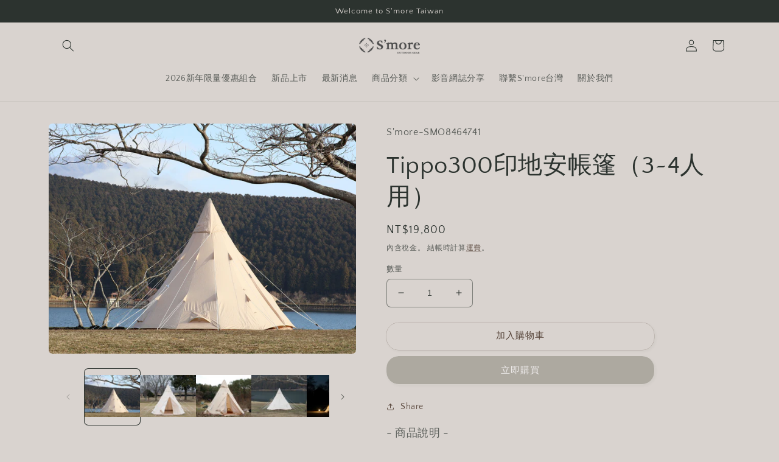

--- FILE ---
content_type: text/html; charset=utf-8
request_url: https://smore.tw/products/smore-tippo300
body_size: 34689
content:
<!doctype html>
<html class="no-js" lang="zh-TW">
  <head>


    <meta charset="utf-8">
    <meta http-equiv="X-UA-Compatible" content="IE=edge">
    <meta name="viewport" content="width=device-width,initial-scale=1">
    <meta name="theme-color" content="">
    <link rel="canonical" href="https://smore.tw/products/smore-tippo300">
    <link rel="preconnect" href="https://cdn.shopify.com" crossorigin><link rel="icon" type="image/png" href="//smore.tw/cdn/shop/files/22955dd0a761aa780326b63ec8badd32.jpg?crop=center&height=32&v=1660018439&width=32"><link rel="preconnect" href="https://fonts.shopifycdn.com" crossorigin><title>
      Tippo300印地安帳篷（3~4人用）
 &ndash; S&#39;more台灣</title>

    
      <meta name="description" content="《印地安帳篷 / 2~3人用》Tippo300家庭帳篷/附專用收納袋/野營帳篷2-3人/時尚/防水/防紫外線 UPF50+戶外遮陽篷/透氣吸濕【防水阻燃 UPF50+ 抗菌】 　　｜尖頂造型的時髦帳篷 錐形的印地安帳篷，內帳的中央頂部到地面，有高達250厘米的高度，進出可降低壓迫感。也因為它是圓錐形，因此能有效的避免下雨或下雪帶來的積水問題。  |即使是初學者也易於組裝 簡單的中心桿設計，將桿子拉起即可獨立搭建帳篷，另附簡單安裝的配件。 大大的減少了設營的時間，輕鬆好方便。由堅固的釘子和繩索做支撐，因此您可以安心享受露營時光。 |攜帶方便，收納袋，舒適貼合 附上 S&#39;more 專屬標誌的收納袋，收納合宜。讓使用後的帳蓬，可以整理得井">
    

    

<meta property="og:site_name" content="S&#39;more台灣">
<meta property="og:url" content="https://smore.tw/products/smore-tippo300">
<meta property="og:title" content="Tippo300印地安帳篷（3~4人用）">
<meta property="og:type" content="product">
<meta property="og:description" content="《印地安帳篷 / 2~3人用》Tippo300家庭帳篷/附專用收納袋/野營帳篷2-3人/時尚/防水/防紫外線 UPF50+戶外遮陽篷/透氣吸濕【防水阻燃 UPF50+ 抗菌】 　　｜尖頂造型的時髦帳篷 錐形的印地安帳篷，內帳的中央頂部到地面，有高達250厘米的高度，進出可降低壓迫感。也因為它是圓錐形，因此能有效的避免下雨或下雪帶來的積水問題。  |即使是初學者也易於組裝 簡單的中心桿設計，將桿子拉起即可獨立搭建帳篷，另附簡單安裝的配件。 大大的減少了設營的時間，輕鬆好方便。由堅固的釘子和繩索做支撐，因此您可以安心享受露營時光。 |攜帶方便，收納袋，舒適貼合 附上 S&#39;more 專屬標誌的收納袋，收納合宜。讓使用後的帳蓬，可以整理得井"><meta property="og:image" content="http://smore.tw/cdn/shop/products/02_a181f4fe-5127-4be3-9773-b44322996e51.png?v=1660003209">
  <meta property="og:image:secure_url" content="https://smore.tw/cdn/shop/products/02_a181f4fe-5127-4be3-9773-b44322996e51.png?v=1660003209">
  <meta property="og:image:width" content="1000">
  <meta property="og:image:height" content="750"><meta property="og:price:amount" content="19,800">
  <meta property="og:price:currency" content="TWD"><meta name="twitter:card" content="summary_large_image">
<meta name="twitter:title" content="Tippo300印地安帳篷（3~4人用）">
<meta name="twitter:description" content="《印地安帳篷 / 2~3人用》Tippo300家庭帳篷/附專用收納袋/野營帳篷2-3人/時尚/防水/防紫外線 UPF50+戶外遮陽篷/透氣吸濕【防水阻燃 UPF50+ 抗菌】 　　｜尖頂造型的時髦帳篷 錐形的印地安帳篷，內帳的中央頂部到地面，有高達250厘米的高度，進出可降低壓迫感。也因為它是圓錐形，因此能有效的避免下雨或下雪帶來的積水問題。  |即使是初學者也易於組裝 簡單的中心桿設計，將桿子拉起即可獨立搭建帳篷，另附簡單安裝的配件。 大大的減少了設營的時間，輕鬆好方便。由堅固的釘子和繩索做支撐，因此您可以安心享受露營時光。 |攜帶方便，收納袋，舒適貼合 附上 S&#39;more 專屬標誌的收納袋，收納合宜。讓使用後的帳蓬，可以整理得井">


    <script src="//smore.tw/cdn/shop/t/4/assets/global.js?v=24850326154503943211660232527" defer="defer"></script>
    <script>window.performance && window.performance.mark && window.performance.mark('shopify.content_for_header.start');</script><meta name="facebook-domain-verification" content="yn4jffqub8f25kehqog811mdtxmw83">
<meta name="google-site-verification" content="SFGfLiNhas1ysNcBxrgFznEBJy34oUBImRGN7kq49uE">
<meta id="shopify-digital-wallet" name="shopify-digital-wallet" content="/62317232304/digital_wallets/dialog">
<link rel="alternate" type="application/json+oembed" href="https://smore.tw/products/smore-tippo300.oembed">
<script async="async" src="/checkouts/internal/preloads.js?locale=zh-TW"></script>
<script id="shopify-features" type="application/json">{"accessToken":"3901666d7d257f5052e8c0b1d53d7035","betas":["rich-media-storefront-analytics"],"domain":"smore.tw","predictiveSearch":false,"shopId":62317232304,"locale":"zh-tw"}</script>
<script>var Shopify = Shopify || {};
Shopify.shop = "smore-taiwan.myshopify.com";
Shopify.locale = "zh-TW";
Shopify.currency = {"active":"TWD","rate":"1.0"};
Shopify.country = "TW";
Shopify.theme = {"name":"Craft","id":130882175152,"schema_name":"Craft","schema_version":"4.0.1","theme_store_id":1368,"role":"main"};
Shopify.theme.handle = "null";
Shopify.theme.style = {"id":null,"handle":null};
Shopify.cdnHost = "smore.tw/cdn";
Shopify.routes = Shopify.routes || {};
Shopify.routes.root = "/";</script>
<script type="module">!function(o){(o.Shopify=o.Shopify||{}).modules=!0}(window);</script>
<script>!function(o){function n(){var o=[];function n(){o.push(Array.prototype.slice.apply(arguments))}return n.q=o,n}var t=o.Shopify=o.Shopify||{};t.loadFeatures=n(),t.autoloadFeatures=n()}(window);</script>
<script id="shop-js-analytics" type="application/json">{"pageType":"product"}</script>
<script defer="defer" async type="module" src="//smore.tw/cdn/shopifycloud/shop-js/modules/v2/client.init-shop-cart-sync_CaiaFhqz.zh-TW.esm.js"></script>
<script defer="defer" async type="module" src="//smore.tw/cdn/shopifycloud/shop-js/modules/v2/chunk.common_D2dUwcVR.esm.js"></script>
<script defer="defer" async type="module" src="//smore.tw/cdn/shopifycloud/shop-js/modules/v2/chunk.modal_CdafGFEy.esm.js"></script>
<script type="module">
  await import("//smore.tw/cdn/shopifycloud/shop-js/modules/v2/client.init-shop-cart-sync_CaiaFhqz.zh-TW.esm.js");
await import("//smore.tw/cdn/shopifycloud/shop-js/modules/v2/chunk.common_D2dUwcVR.esm.js");
await import("//smore.tw/cdn/shopifycloud/shop-js/modules/v2/chunk.modal_CdafGFEy.esm.js");

  window.Shopify.SignInWithShop?.initShopCartSync?.({"fedCMEnabled":true,"windoidEnabled":true});

</script>
<script>(function() {
  var isLoaded = false;
  function asyncLoad() {
    if (isLoaded) return;
    isLoaded = true;
    var urls = ["https:\/\/cstt-app.herokuapp.com\/get_script\/fc3dd5be1e0111edbeab9a725523ce98.js?v=126696\u0026shop=smore-taiwan.myshopify.com","https:\/\/plugin.brevo.com\/integrations\/api\/automation\/script?user_connection_id=63019636f4d61e07c92ad294\u0026ma-key=nvvqa9az7ma111f1h9wgka40\u0026shop=smore-taiwan.myshopify.com","https:\/\/plugin.brevo.com\/integrations\/api\/sy\/cart_tracking\/script?ma-key=nvvqa9az7ma111f1h9wgka40\u0026user_connection_id=63019636f4d61e07c92ad294\u0026shop=smore-taiwan.myshopify.com","https:\/\/cdn.assortion.com\/app.js?shop=smore-taiwan.myshopify.com","https:\/\/call.chatra.io\/shopify?chatraId=4Fbv8DeqDeMuSGSJe\u0026shop=smore-taiwan.myshopify.com"];
    for (var i = 0; i < urls.length; i++) {
      var s = document.createElement('script');
      s.type = 'text/javascript';
      s.async = true;
      s.src = urls[i];
      var x = document.getElementsByTagName('script')[0];
      x.parentNode.insertBefore(s, x);
    }
  };
  if(window.attachEvent) {
    window.attachEvent('onload', asyncLoad);
  } else {
    window.addEventListener('load', asyncLoad, false);
  }
})();</script>
<script id="__st">var __st={"a":62317232304,"offset":28800,"reqid":"f9f1149f-67fe-48d7-8904-77bd8e15a570-1769357768","pageurl":"smore.tw\/products\/smore-tippo300","u":"9635e3c24455","p":"product","rtyp":"product","rid":7159243931824};</script>
<script>window.ShopifyPaypalV4VisibilityTracking = true;</script>
<script id="captcha-bootstrap">!function(){'use strict';const t='contact',e='account',n='new_comment',o=[[t,t],['blogs',n],['comments',n],[t,'customer']],c=[[e,'customer_login'],[e,'guest_login'],[e,'recover_customer_password'],[e,'create_customer']],r=t=>t.map((([t,e])=>`form[action*='/${t}']:not([data-nocaptcha='true']) input[name='form_type'][value='${e}']`)).join(','),a=t=>()=>t?[...document.querySelectorAll(t)].map((t=>t.form)):[];function s(){const t=[...o],e=r(t);return a(e)}const i='password',u='form_key',d=['recaptcha-v3-token','g-recaptcha-response','h-captcha-response',i],f=()=>{try{return window.sessionStorage}catch{return}},m='__shopify_v',_=t=>t.elements[u];function p(t,e,n=!1){try{const o=window.sessionStorage,c=JSON.parse(o.getItem(e)),{data:r}=function(t){const{data:e,action:n}=t;return t[m]||n?{data:e,action:n}:{data:t,action:n}}(c);for(const[e,n]of Object.entries(r))t.elements[e]&&(t.elements[e].value=n);n&&o.removeItem(e)}catch(o){console.error('form repopulation failed',{error:o})}}const l='form_type',E='cptcha';function T(t){t.dataset[E]=!0}const w=window,h=w.document,L='Shopify',v='ce_forms',y='captcha';let A=!1;((t,e)=>{const n=(g='f06e6c50-85a8-45c8-87d0-21a2b65856fe',I='https://cdn.shopify.com/shopifycloud/storefront-forms-hcaptcha/ce_storefront_forms_captcha_hcaptcha.v1.5.2.iife.js',D={infoText:'已受到 hCaptcha 保護',privacyText:'隱私',termsText:'條款'},(t,e,n)=>{const o=w[L][v],c=o.bindForm;if(c)return c(t,g,e,D).then(n);var r;o.q.push([[t,g,e,D],n]),r=I,A||(h.body.append(Object.assign(h.createElement('script'),{id:'captcha-provider',async:!0,src:r})),A=!0)});var g,I,D;w[L]=w[L]||{},w[L][v]=w[L][v]||{},w[L][v].q=[],w[L][y]=w[L][y]||{},w[L][y].protect=function(t,e){n(t,void 0,e),T(t)},Object.freeze(w[L][y]),function(t,e,n,w,h,L){const[v,y,A,g]=function(t,e,n){const i=e?o:[],u=t?c:[],d=[...i,...u],f=r(d),m=r(i),_=r(d.filter((([t,e])=>n.includes(e))));return[a(f),a(m),a(_),s()]}(w,h,L),I=t=>{const e=t.target;return e instanceof HTMLFormElement?e:e&&e.form},D=t=>v().includes(t);t.addEventListener('submit',(t=>{const e=I(t);if(!e)return;const n=D(e)&&!e.dataset.hcaptchaBound&&!e.dataset.recaptchaBound,o=_(e),c=g().includes(e)&&(!o||!o.value);(n||c)&&t.preventDefault(),c&&!n&&(function(t){try{if(!f())return;!function(t){const e=f();if(!e)return;const n=_(t);if(!n)return;const o=n.value;o&&e.removeItem(o)}(t);const e=Array.from(Array(32),(()=>Math.random().toString(36)[2])).join('');!function(t,e){_(t)||t.append(Object.assign(document.createElement('input'),{type:'hidden',name:u})),t.elements[u].value=e}(t,e),function(t,e){const n=f();if(!n)return;const o=[...t.querySelectorAll(`input[type='${i}']`)].map((({name:t})=>t)),c=[...d,...o],r={};for(const[a,s]of new FormData(t).entries())c.includes(a)||(r[a]=s);n.setItem(e,JSON.stringify({[m]:1,action:t.action,data:r}))}(t,e)}catch(e){console.error('failed to persist form',e)}}(e),e.submit())}));const S=(t,e)=>{t&&!t.dataset[E]&&(n(t,e.some((e=>e===t))),T(t))};for(const o of['focusin','change'])t.addEventListener(o,(t=>{const e=I(t);D(e)&&S(e,y())}));const B=e.get('form_key'),M=e.get(l),P=B&&M;t.addEventListener('DOMContentLoaded',(()=>{const t=y();if(P)for(const e of t)e.elements[l].value===M&&p(e,B);[...new Set([...A(),...v().filter((t=>'true'===t.dataset.shopifyCaptcha))])].forEach((e=>S(e,t)))}))}(h,new URLSearchParams(w.location.search),n,t,e,['guest_login'])})(!0,!0)}();</script>
<script integrity="sha256-4kQ18oKyAcykRKYeNunJcIwy7WH5gtpwJnB7kiuLZ1E=" data-source-attribution="shopify.loadfeatures" defer="defer" src="//smore.tw/cdn/shopifycloud/storefront/assets/storefront/load_feature-a0a9edcb.js" crossorigin="anonymous"></script>
<script data-source-attribution="shopify.dynamic_checkout.dynamic.init">var Shopify=Shopify||{};Shopify.PaymentButton=Shopify.PaymentButton||{isStorefrontPortableWallets:!0,init:function(){window.Shopify.PaymentButton.init=function(){};var t=document.createElement("script");t.src="https://smore.tw/cdn/shopifycloud/portable-wallets/latest/portable-wallets.zh-tw.js",t.type="module",document.head.appendChild(t)}};
</script>
<script data-source-attribution="shopify.dynamic_checkout.buyer_consent">
  function portableWalletsHideBuyerConsent(e){var t=document.getElementById("shopify-buyer-consent"),n=document.getElementById("shopify-subscription-policy-button");t&&n&&(t.classList.add("hidden"),t.setAttribute("aria-hidden","true"),n.removeEventListener("click",e))}function portableWalletsShowBuyerConsent(e){var t=document.getElementById("shopify-buyer-consent"),n=document.getElementById("shopify-subscription-policy-button");t&&n&&(t.classList.remove("hidden"),t.removeAttribute("aria-hidden"),n.addEventListener("click",e))}window.Shopify?.PaymentButton&&(window.Shopify.PaymentButton.hideBuyerConsent=portableWalletsHideBuyerConsent,window.Shopify.PaymentButton.showBuyerConsent=portableWalletsShowBuyerConsent);
</script>
<script>
  function portableWalletsCleanup(e){e&&e.src&&console.error("Failed to load portable wallets script "+e.src);var t=document.querySelectorAll("shopify-accelerated-checkout .shopify-payment-button__skeleton, shopify-accelerated-checkout-cart .wallet-cart-button__skeleton"),e=document.getElementById("shopify-buyer-consent");for(let e=0;e<t.length;e++)t[e].remove();e&&e.remove()}function portableWalletsNotLoadedAsModule(e){e instanceof ErrorEvent&&"string"==typeof e.message&&e.message.includes("import.meta")&&"string"==typeof e.filename&&e.filename.includes("portable-wallets")&&(window.removeEventListener("error",portableWalletsNotLoadedAsModule),window.Shopify.PaymentButton.failedToLoad=e,"loading"===document.readyState?document.addEventListener("DOMContentLoaded",window.Shopify.PaymentButton.init):window.Shopify.PaymentButton.init())}window.addEventListener("error",portableWalletsNotLoadedAsModule);
</script>

<script type="module" src="https://smore.tw/cdn/shopifycloud/portable-wallets/latest/portable-wallets.zh-tw.js" onError="portableWalletsCleanup(this)" crossorigin="anonymous"></script>
<script nomodule>
  document.addEventListener("DOMContentLoaded", portableWalletsCleanup);
</script>

<link id="shopify-accelerated-checkout-styles" rel="stylesheet" media="screen" href="https://smore.tw/cdn/shopifycloud/portable-wallets/latest/accelerated-checkout-backwards-compat.css" crossorigin="anonymous">
<style id="shopify-accelerated-checkout-cart">
        #shopify-buyer-consent {
  margin-top: 1em;
  display: inline-block;
  width: 100%;
}

#shopify-buyer-consent.hidden {
  display: none;
}

#shopify-subscription-policy-button {
  background: none;
  border: none;
  padding: 0;
  text-decoration: underline;
  font-size: inherit;
  cursor: pointer;
}

#shopify-subscription-policy-button::before {
  box-shadow: none;
}

      </style>
<script id="sections-script" data-sections="product-recommendations,header,footer" defer="defer" src="//smore.tw/cdn/shop/t/4/compiled_assets/scripts.js?v=777"></script>
<script>window.performance && window.performance.mark && window.performance.mark('shopify.content_for_header.end');</script>


    <style data-shopify>
      @font-face {
  font-family: "Quattrocento Sans";
  font-weight: 400;
  font-style: normal;
  font-display: swap;
  src: url("//smore.tw/cdn/fonts/quattrocento_sans/quattrocentosans_n4.ce5e9bf514e68f53bdd875976847cf755c702eaa.woff2") format("woff2"),
       url("//smore.tw/cdn/fonts/quattrocento_sans/quattrocentosans_n4.44bbfb57d228eb8bb083d1f98e7d96e16137abce.woff") format("woff");
}

      @font-face {
  font-family: "Quattrocento Sans";
  font-weight: 700;
  font-style: normal;
  font-display: swap;
  src: url("//smore.tw/cdn/fonts/quattrocento_sans/quattrocentosans_n7.bdda9092621b2e3b4284b12e8f0c092969b176c1.woff2") format("woff2"),
       url("//smore.tw/cdn/fonts/quattrocento_sans/quattrocentosans_n7.3f8ab2a91343269966c4aa4831bcd588e7ce07b9.woff") format("woff");
}

      @font-face {
  font-family: "Quattrocento Sans";
  font-weight: 400;
  font-style: italic;
  font-display: swap;
  src: url("//smore.tw/cdn/fonts/quattrocento_sans/quattrocentosans_i4.4f70b1e78f59fa1468e3436ab863ff0bf71e71bb.woff2") format("woff2"),
       url("//smore.tw/cdn/fonts/quattrocento_sans/quattrocentosans_i4.b695efef5d957af404945574b7239740f79b899f.woff") format("woff");
}

      @font-face {
  font-family: "Quattrocento Sans";
  font-weight: 700;
  font-style: italic;
  font-display: swap;
  src: url("//smore.tw/cdn/fonts/quattrocento_sans/quattrocentosans_i7.49d754c8032546c24062cf385f8660abbb11ef1e.woff2") format("woff2"),
       url("//smore.tw/cdn/fonts/quattrocento_sans/quattrocentosans_i7.567b0b818999022d5a9ccb99542d8ff8cdb497df.woff") format("woff");
}

      @font-face {
  font-family: "Quattrocento Sans";
  font-weight: 400;
  font-style: normal;
  font-display: swap;
  src: url("//smore.tw/cdn/fonts/quattrocento_sans/quattrocentosans_n4.ce5e9bf514e68f53bdd875976847cf755c702eaa.woff2") format("woff2"),
       url("//smore.tw/cdn/fonts/quattrocento_sans/quattrocentosans_n4.44bbfb57d228eb8bb083d1f98e7d96e16137abce.woff") format("woff");
}


      :root {
        --font-body-family: "Quattrocento Sans", sans-serif;
        --font-body-style: normal;
        --font-body-weight: 400;
        --font-body-weight-bold: 700;

        --font-heading-family: "Quattrocento Sans", sans-serif;
        --font-heading-style: normal;
        --font-heading-weight: 400;

        --font-body-scale: 1.0;
        --font-heading-scale: 1.0;

        --color-base-text: 44, 51, 47;
        --color-shadow: 44, 51, 47;
        --color-base-background-1: 217, 211, 207;
        --color-base-background-2: 239, 236, 236;
        --color-base-solid-button-labels: 239, 236, 236;
        --color-base-outline-button-labels: 89, 71, 60;
        --color-base-accent-1: 173, 169, 160;
        --color-base-accent-2: 217, 185, 91;
        --payment-terms-background-color: #d9d3cf;

        --gradient-base-background-1: #d9d3cf;
        --gradient-base-background-2: #efecec;
        --gradient-base-accent-1: #ada9a0;
        --gradient-base-accent-2: #d9b95b;

        --media-padding: px;
        --media-border-opacity: 0.1;
        --media-border-width: 0px;
        --media-radius: 6px;
        --media-shadow-opacity: 0.0;
        --media-shadow-horizontal-offset: 0px;
        --media-shadow-vertical-offset: 4px;
        --media-shadow-blur-radius: 5px;
        --media-shadow-visible: 0;

        --page-width: 120rem;
        --page-width-margin: 0rem;

        --card-image-padding: 0.0rem;
        --card-corner-radius: 0.6rem;
        --card-text-alignment: left;
        --card-border-width: 0.0rem;
        --card-border-opacity: 0.85;
        --card-shadow-opacity: 0.0;
        --card-shadow-visible: 0;
        --card-shadow-horizontal-offset: 0.0rem;
        --card-shadow-vertical-offset: 0.4rem;
        --card-shadow-blur-radius: 0.5rem;

        --badge-corner-radius: 1.4rem;

        --popup-border-width: 1px;
        --popup-border-opacity: 0.5;
        --popup-corner-radius: 6px;
        --popup-shadow-opacity: 0.0;
        --popup-shadow-horizontal-offset: 0px;
        --popup-shadow-vertical-offset: 4px;
        --popup-shadow-blur-radius: 5px;

        --drawer-border-width: 1px;
        --drawer-border-opacity: 0.1;
        --drawer-shadow-opacity: 0.0;
        --drawer-shadow-horizontal-offset: 0px;
        --drawer-shadow-vertical-offset: 4px;
        --drawer-shadow-blur-radius: 5px;

        --spacing-sections-desktop: 0px;
        --spacing-sections-mobile: 0px;

        --grid-desktop-vertical-spacing: 20px;
        --grid-desktop-horizontal-spacing: 20px;
        --grid-mobile-vertical-spacing: 10px;
        --grid-mobile-horizontal-spacing: 10px;

        --text-boxes-border-opacity: 0.1;
        --text-boxes-border-width: 0px;
        --text-boxes-radius: 6px;
        --text-boxes-shadow-opacity: 0.05;
        --text-boxes-shadow-visible: 1;
        --text-boxes-shadow-horizontal-offset: 0px;
        --text-boxes-shadow-vertical-offset: 4px;
        --text-boxes-shadow-blur-radius: 5px;

        --buttons-radius: 20px;
        --buttons-radius-outset: 20px;
        --buttons-border-width: 0px;
        --buttons-border-opacity: 0.55;
        --buttons-shadow-opacity: 0.05;
        --buttons-shadow-visible: 1;
        --buttons-shadow-horizontal-offset: 2px;
        --buttons-shadow-vertical-offset: 2px;
        --buttons-shadow-blur-radius: 5px;
        --buttons-border-offset: 0.3px;

        --inputs-radius: 6px;
        --inputs-border-width: 1px;
        --inputs-border-opacity: 0.55;
        --inputs-shadow-opacity: 0.0;
        --inputs-shadow-horizontal-offset: 2px;
        --inputs-margin-offset: 0px;
        --inputs-shadow-vertical-offset: 2px;
        --inputs-shadow-blur-radius: 5px;
        --inputs-radius-outset: 7px;

        --variant-pills-radius: 40px;
        --variant-pills-border-width: 1px;
        --variant-pills-border-opacity: 0.55;
        --variant-pills-shadow-opacity: 0.0;
        --variant-pills-shadow-horizontal-offset: 0px;
        --variant-pills-shadow-vertical-offset: 4px;
        --variant-pills-shadow-blur-radius: 5px;
      }

      *,
      *::before,
      *::after {
        box-sizing: inherit;
      }

      html {
        box-sizing: border-box;
        font-size: calc(var(--font-body-scale) * 62.5%);
        height: 100%;
      }

      body {
        display: grid;
        grid-template-rows: auto auto 1fr auto;
        grid-template-columns: 100%;
        min-height: 100%;
        margin: 0;
        font-size: 1.5rem;
        letter-spacing: 0.06rem;
        line-height: calc(1 + 0.8 / var(--font-body-scale));
        font-family: var(--font-body-family);
        font-style: var(--font-body-style);
        font-weight: var(--font-body-weight);
      }

      @media screen and (min-width: 750px) {
        body {
          font-size: 1.6rem;
        }
      }
    </style>

    <link href="//smore.tw/cdn/shop/t/4/assets/base.css?v=19666067365360246481660232529" rel="stylesheet" type="text/css" media="all" />
<link rel="preload" as="font" href="//smore.tw/cdn/fonts/quattrocento_sans/quattrocentosans_n4.ce5e9bf514e68f53bdd875976847cf755c702eaa.woff2" type="font/woff2" crossorigin><link rel="preload" as="font" href="//smore.tw/cdn/fonts/quattrocento_sans/quattrocentosans_n4.ce5e9bf514e68f53bdd875976847cf755c702eaa.woff2" type="font/woff2" crossorigin><link rel="stylesheet" href="//smore.tw/cdn/shop/t/4/assets/component-predictive-search.css?v=165644661289088488651660232527" media="print" onload="this.media='all'"><script>document.documentElement.className = document.documentElement.className.replace('no-js', 'js');
    if (Shopify.designMode) {
      document.documentElement.classList.add('shopify-design-mode');
    }
    </script><!-- Google tag (gtag.js) -->
<script async src="https://www.googletagmanager.com/gtag/js?id=G-J71V8X524F"></script>
<script>
  window.dataLayer = window.dataLayer || [];
  function gtag(){dataLayer.push(arguments);}
  gtag('js', new Date());

  gtag('config', 'G-J71V8X524F');
</script>
  <script src="https://cdn.shopify.com/extensions/5f51070a-5913-41fd-8032-c8ce18110a3b/1.17.0/assets/widget.js" type="text/javascript" defer="defer"></script>
<link href="https://monorail-edge.shopifysvc.com" rel="dns-prefetch">
<script>(function(){if ("sendBeacon" in navigator && "performance" in window) {try {var session_token_from_headers = performance.getEntriesByType('navigation')[0].serverTiming.find(x => x.name == '_s').description;} catch {var session_token_from_headers = undefined;}var session_cookie_matches = document.cookie.match(/_shopify_s=([^;]*)/);var session_token_from_cookie = session_cookie_matches && session_cookie_matches.length === 2 ? session_cookie_matches[1] : "";var session_token = session_token_from_headers || session_token_from_cookie || "";function handle_abandonment_event(e) {var entries = performance.getEntries().filter(function(entry) {return /monorail-edge.shopifysvc.com/.test(entry.name);});if (!window.abandonment_tracked && entries.length === 0) {window.abandonment_tracked = true;var currentMs = Date.now();var navigation_start = performance.timing.navigationStart;var payload = {shop_id: 62317232304,url: window.location.href,navigation_start,duration: currentMs - navigation_start,session_token,page_type: "product"};window.navigator.sendBeacon("https://monorail-edge.shopifysvc.com/v1/produce", JSON.stringify({schema_id: "online_store_buyer_site_abandonment/1.1",payload: payload,metadata: {event_created_at_ms: currentMs,event_sent_at_ms: currentMs}}));}}window.addEventListener('pagehide', handle_abandonment_event);}}());</script>
<script id="web-pixels-manager-setup">(function e(e,d,r,n,o){if(void 0===o&&(o={}),!Boolean(null===(a=null===(i=window.Shopify)||void 0===i?void 0:i.analytics)||void 0===a?void 0:a.replayQueue)){var i,a;window.Shopify=window.Shopify||{};var t=window.Shopify;t.analytics=t.analytics||{};var s=t.analytics;s.replayQueue=[],s.publish=function(e,d,r){return s.replayQueue.push([e,d,r]),!0};try{self.performance.mark("wpm:start")}catch(e){}var l=function(){var e={modern:/Edge?\/(1{2}[4-9]|1[2-9]\d|[2-9]\d{2}|\d{4,})\.\d+(\.\d+|)|Firefox\/(1{2}[4-9]|1[2-9]\d|[2-9]\d{2}|\d{4,})\.\d+(\.\d+|)|Chrom(ium|e)\/(9{2}|\d{3,})\.\d+(\.\d+|)|(Maci|X1{2}).+ Version\/(15\.\d+|(1[6-9]|[2-9]\d|\d{3,})\.\d+)([,.]\d+|)( \(\w+\)|)( Mobile\/\w+|) Safari\/|Chrome.+OPR\/(9{2}|\d{3,})\.\d+\.\d+|(CPU[ +]OS|iPhone[ +]OS|CPU[ +]iPhone|CPU IPhone OS|CPU iPad OS)[ +]+(15[._]\d+|(1[6-9]|[2-9]\d|\d{3,})[._]\d+)([._]\d+|)|Android:?[ /-](13[3-9]|1[4-9]\d|[2-9]\d{2}|\d{4,})(\.\d+|)(\.\d+|)|Android.+Firefox\/(13[5-9]|1[4-9]\d|[2-9]\d{2}|\d{4,})\.\d+(\.\d+|)|Android.+Chrom(ium|e)\/(13[3-9]|1[4-9]\d|[2-9]\d{2}|\d{4,})\.\d+(\.\d+|)|SamsungBrowser\/([2-9]\d|\d{3,})\.\d+/,legacy:/Edge?\/(1[6-9]|[2-9]\d|\d{3,})\.\d+(\.\d+|)|Firefox\/(5[4-9]|[6-9]\d|\d{3,})\.\d+(\.\d+|)|Chrom(ium|e)\/(5[1-9]|[6-9]\d|\d{3,})\.\d+(\.\d+|)([\d.]+$|.*Safari\/(?![\d.]+ Edge\/[\d.]+$))|(Maci|X1{2}).+ Version\/(10\.\d+|(1[1-9]|[2-9]\d|\d{3,})\.\d+)([,.]\d+|)( \(\w+\)|)( Mobile\/\w+|) Safari\/|Chrome.+OPR\/(3[89]|[4-9]\d|\d{3,})\.\d+\.\d+|(CPU[ +]OS|iPhone[ +]OS|CPU[ +]iPhone|CPU IPhone OS|CPU iPad OS)[ +]+(10[._]\d+|(1[1-9]|[2-9]\d|\d{3,})[._]\d+)([._]\d+|)|Android:?[ /-](13[3-9]|1[4-9]\d|[2-9]\d{2}|\d{4,})(\.\d+|)(\.\d+|)|Mobile Safari.+OPR\/([89]\d|\d{3,})\.\d+\.\d+|Android.+Firefox\/(13[5-9]|1[4-9]\d|[2-9]\d{2}|\d{4,})\.\d+(\.\d+|)|Android.+Chrom(ium|e)\/(13[3-9]|1[4-9]\d|[2-9]\d{2}|\d{4,})\.\d+(\.\d+|)|Android.+(UC? ?Browser|UCWEB|U3)[ /]?(15\.([5-9]|\d{2,})|(1[6-9]|[2-9]\d|\d{3,})\.\d+)\.\d+|SamsungBrowser\/(5\.\d+|([6-9]|\d{2,})\.\d+)|Android.+MQ{2}Browser\/(14(\.(9|\d{2,})|)|(1[5-9]|[2-9]\d|\d{3,})(\.\d+|))(\.\d+|)|K[Aa][Ii]OS\/(3\.\d+|([4-9]|\d{2,})\.\d+)(\.\d+|)/},d=e.modern,r=e.legacy,n=navigator.userAgent;return n.match(d)?"modern":n.match(r)?"legacy":"unknown"}(),u="modern"===l?"modern":"legacy",c=(null!=n?n:{modern:"",legacy:""})[u],f=function(e){return[e.baseUrl,"/wpm","/b",e.hashVersion,"modern"===e.buildTarget?"m":"l",".js"].join("")}({baseUrl:d,hashVersion:r,buildTarget:u}),m=function(e){var d=e.version,r=e.bundleTarget,n=e.surface,o=e.pageUrl,i=e.monorailEndpoint;return{emit:function(e){var a=e.status,t=e.errorMsg,s=(new Date).getTime(),l=JSON.stringify({metadata:{event_sent_at_ms:s},events:[{schema_id:"web_pixels_manager_load/3.1",payload:{version:d,bundle_target:r,page_url:o,status:a,surface:n,error_msg:t},metadata:{event_created_at_ms:s}}]});if(!i)return console&&console.warn&&console.warn("[Web Pixels Manager] No Monorail endpoint provided, skipping logging."),!1;try{return self.navigator.sendBeacon.bind(self.navigator)(i,l)}catch(e){}var u=new XMLHttpRequest;try{return u.open("POST",i,!0),u.setRequestHeader("Content-Type","text/plain"),u.send(l),!0}catch(e){return console&&console.warn&&console.warn("[Web Pixels Manager] Got an unhandled error while logging to Monorail."),!1}}}}({version:r,bundleTarget:l,surface:e.surface,pageUrl:self.location.href,monorailEndpoint:e.monorailEndpoint});try{o.browserTarget=l,function(e){var d=e.src,r=e.async,n=void 0===r||r,o=e.onload,i=e.onerror,a=e.sri,t=e.scriptDataAttributes,s=void 0===t?{}:t,l=document.createElement("script"),u=document.querySelector("head"),c=document.querySelector("body");if(l.async=n,l.src=d,a&&(l.integrity=a,l.crossOrigin="anonymous"),s)for(var f in s)if(Object.prototype.hasOwnProperty.call(s,f))try{l.dataset[f]=s[f]}catch(e){}if(o&&l.addEventListener("load",o),i&&l.addEventListener("error",i),u)u.appendChild(l);else{if(!c)throw new Error("Did not find a head or body element to append the script");c.appendChild(l)}}({src:f,async:!0,onload:function(){if(!function(){var e,d;return Boolean(null===(d=null===(e=window.Shopify)||void 0===e?void 0:e.analytics)||void 0===d?void 0:d.initialized)}()){var d=window.webPixelsManager.init(e)||void 0;if(d){var r=window.Shopify.analytics;r.replayQueue.forEach((function(e){var r=e[0],n=e[1],o=e[2];d.publishCustomEvent(r,n,o)})),r.replayQueue=[],r.publish=d.publishCustomEvent,r.visitor=d.visitor,r.initialized=!0}}},onerror:function(){return m.emit({status:"failed",errorMsg:"".concat(f," has failed to load")})},sri:function(e){var d=/^sha384-[A-Za-z0-9+/=]+$/;return"string"==typeof e&&d.test(e)}(c)?c:"",scriptDataAttributes:o}),m.emit({status:"loading"})}catch(e){m.emit({status:"failed",errorMsg:(null==e?void 0:e.message)||"Unknown error"})}}})({shopId: 62317232304,storefrontBaseUrl: "https://smore.tw",extensionsBaseUrl: "https://extensions.shopifycdn.com/cdn/shopifycloud/web-pixels-manager",monorailEndpoint: "https://monorail-edge.shopifysvc.com/unstable/produce_batch",surface: "storefront-renderer",enabledBetaFlags: ["2dca8a86"],webPixelsConfigList: [{"id":"1062797488","configuration":"{\"config\":\"{\\\"google_tag_ids\\\":[\\\"G-J71V8X524F\\\",\\\"GT-PHRCJL8T\\\"],\\\"target_country\\\":\\\"ZZ\\\",\\\"gtag_events\\\":[{\\\"type\\\":\\\"search\\\",\\\"action_label\\\":\\\"G-J71V8X524F\\\"},{\\\"type\\\":\\\"begin_checkout\\\",\\\"action_label\\\":\\\"G-J71V8X524F\\\"},{\\\"type\\\":\\\"view_item\\\",\\\"action_label\\\":[\\\"G-J71V8X524F\\\",\\\"MC-GYSD04RM9J\\\"]},{\\\"type\\\":\\\"purchase\\\",\\\"action_label\\\":[\\\"G-J71V8X524F\\\",\\\"MC-GYSD04RM9J\\\"]},{\\\"type\\\":\\\"page_view\\\",\\\"action_label\\\":[\\\"G-J71V8X524F\\\",\\\"MC-GYSD04RM9J\\\"]},{\\\"type\\\":\\\"add_payment_info\\\",\\\"action_label\\\":\\\"G-J71V8X524F\\\"},{\\\"type\\\":\\\"add_to_cart\\\",\\\"action_label\\\":\\\"G-J71V8X524F\\\"}],\\\"enable_monitoring_mode\\\":false}\"}","eventPayloadVersion":"v1","runtimeContext":"OPEN","scriptVersion":"b2a88bafab3e21179ed38636efcd8a93","type":"APP","apiClientId":1780363,"privacyPurposes":[],"dataSharingAdjustments":{"protectedCustomerApprovalScopes":["read_customer_address","read_customer_email","read_customer_name","read_customer_personal_data","read_customer_phone"]}},{"id":"200081584","configuration":"{\"pixel_id\":\"5755005957897683\",\"pixel_type\":\"facebook_pixel\",\"metaapp_system_user_token\":\"-\"}","eventPayloadVersion":"v1","runtimeContext":"OPEN","scriptVersion":"ca16bc87fe92b6042fbaa3acc2fbdaa6","type":"APP","apiClientId":2329312,"privacyPurposes":["ANALYTICS","MARKETING","SALE_OF_DATA"],"dataSharingAdjustments":{"protectedCustomerApprovalScopes":["read_customer_address","read_customer_email","read_customer_name","read_customer_personal_data","read_customer_phone"]}},{"id":"shopify-app-pixel","configuration":"{}","eventPayloadVersion":"v1","runtimeContext":"STRICT","scriptVersion":"0450","apiClientId":"shopify-pixel","type":"APP","privacyPurposes":["ANALYTICS","MARKETING"]},{"id":"shopify-custom-pixel","eventPayloadVersion":"v1","runtimeContext":"LAX","scriptVersion":"0450","apiClientId":"shopify-pixel","type":"CUSTOM","privacyPurposes":["ANALYTICS","MARKETING"]}],isMerchantRequest: false,initData: {"shop":{"name":"S'more台灣","paymentSettings":{"currencyCode":"TWD"},"myshopifyDomain":"smore-taiwan.myshopify.com","countryCode":"TW","storefrontUrl":"https:\/\/smore.tw"},"customer":null,"cart":null,"checkout":null,"productVariants":[{"price":{"amount":19800.0,"currencyCode":"TWD"},"product":{"title":"Tippo300印地安帳篷（3~4人用）","vendor":"S'more","id":"7159243931824","untranslatedTitle":"Tippo300印地安帳篷（3~4人用）","url":"\/products\/smore-tippo300","type":"Tent帳篷"},"id":"41880147624112","image":{"src":"\/\/smore.tw\/cdn\/shop\/products\/02_a181f4fe-5127-4be3-9773-b44322996e51.png?v=1660003209"},"sku":"SMOrsT006aFbeg","title":"Default Title","untranslatedTitle":"Default Title"}],"purchasingCompany":null},},"https://smore.tw/cdn","fcfee988w5aeb613cpc8e4bc33m6693e112",{"modern":"","legacy":""},{"shopId":"62317232304","storefrontBaseUrl":"https:\/\/smore.tw","extensionBaseUrl":"https:\/\/extensions.shopifycdn.com\/cdn\/shopifycloud\/web-pixels-manager","surface":"storefront-renderer","enabledBetaFlags":"[\"2dca8a86\"]","isMerchantRequest":"false","hashVersion":"fcfee988w5aeb613cpc8e4bc33m6693e112","publish":"custom","events":"[[\"page_viewed\",{}],[\"product_viewed\",{\"productVariant\":{\"price\":{\"amount\":19800.0,\"currencyCode\":\"TWD\"},\"product\":{\"title\":\"Tippo300印地安帳篷（3~4人用）\",\"vendor\":\"S'more\",\"id\":\"7159243931824\",\"untranslatedTitle\":\"Tippo300印地安帳篷（3~4人用）\",\"url\":\"\/products\/smore-tippo300\",\"type\":\"Tent帳篷\"},\"id\":\"41880147624112\",\"image\":{\"src\":\"\/\/smore.tw\/cdn\/shop\/products\/02_a181f4fe-5127-4be3-9773-b44322996e51.png?v=1660003209\"},\"sku\":\"SMOrsT006aFbeg\",\"title\":\"Default Title\",\"untranslatedTitle\":\"Default Title\"}}]]"});</script><script>
  window.ShopifyAnalytics = window.ShopifyAnalytics || {};
  window.ShopifyAnalytics.meta = window.ShopifyAnalytics.meta || {};
  window.ShopifyAnalytics.meta.currency = 'TWD';
  var meta = {"product":{"id":7159243931824,"gid":"gid:\/\/shopify\/Product\/7159243931824","vendor":"S'more","type":"Tent帳篷","handle":"smore-tippo300","variants":[{"id":41880147624112,"price":1980000,"name":"Tippo300印地安帳篷（3~4人用）","public_title":null,"sku":"SMOrsT006aFbeg"}],"remote":false},"page":{"pageType":"product","resourceType":"product","resourceId":7159243931824,"requestId":"f9f1149f-67fe-48d7-8904-77bd8e15a570-1769357768"}};
  for (var attr in meta) {
    window.ShopifyAnalytics.meta[attr] = meta[attr];
  }
</script>
<script class="analytics">
  (function () {
    var customDocumentWrite = function(content) {
      var jquery = null;

      if (window.jQuery) {
        jquery = window.jQuery;
      } else if (window.Checkout && window.Checkout.$) {
        jquery = window.Checkout.$;
      }

      if (jquery) {
        jquery('body').append(content);
      }
    };

    var hasLoggedConversion = function(token) {
      if (token) {
        return document.cookie.indexOf('loggedConversion=' + token) !== -1;
      }
      return false;
    }

    var setCookieIfConversion = function(token) {
      if (token) {
        var twoMonthsFromNow = new Date(Date.now());
        twoMonthsFromNow.setMonth(twoMonthsFromNow.getMonth() + 2);

        document.cookie = 'loggedConversion=' + token + '; expires=' + twoMonthsFromNow;
      }
    }

    var trekkie = window.ShopifyAnalytics.lib = window.trekkie = window.trekkie || [];
    if (trekkie.integrations) {
      return;
    }
    trekkie.methods = [
      'identify',
      'page',
      'ready',
      'track',
      'trackForm',
      'trackLink'
    ];
    trekkie.factory = function(method) {
      return function() {
        var args = Array.prototype.slice.call(arguments);
        args.unshift(method);
        trekkie.push(args);
        return trekkie;
      };
    };
    for (var i = 0; i < trekkie.methods.length; i++) {
      var key = trekkie.methods[i];
      trekkie[key] = trekkie.factory(key);
    }
    trekkie.load = function(config) {
      trekkie.config = config || {};
      trekkie.config.initialDocumentCookie = document.cookie;
      var first = document.getElementsByTagName('script')[0];
      var script = document.createElement('script');
      script.type = 'text/javascript';
      script.onerror = function(e) {
        var scriptFallback = document.createElement('script');
        scriptFallback.type = 'text/javascript';
        scriptFallback.onerror = function(error) {
                var Monorail = {
      produce: function produce(monorailDomain, schemaId, payload) {
        var currentMs = new Date().getTime();
        var event = {
          schema_id: schemaId,
          payload: payload,
          metadata: {
            event_created_at_ms: currentMs,
            event_sent_at_ms: currentMs
          }
        };
        return Monorail.sendRequest("https://" + monorailDomain + "/v1/produce", JSON.stringify(event));
      },
      sendRequest: function sendRequest(endpointUrl, payload) {
        // Try the sendBeacon API
        if (window && window.navigator && typeof window.navigator.sendBeacon === 'function' && typeof window.Blob === 'function' && !Monorail.isIos12()) {
          var blobData = new window.Blob([payload], {
            type: 'text/plain'
          });

          if (window.navigator.sendBeacon(endpointUrl, blobData)) {
            return true;
          } // sendBeacon was not successful

        } // XHR beacon

        var xhr = new XMLHttpRequest();

        try {
          xhr.open('POST', endpointUrl);
          xhr.setRequestHeader('Content-Type', 'text/plain');
          xhr.send(payload);
        } catch (e) {
          console.log(e);
        }

        return false;
      },
      isIos12: function isIos12() {
        return window.navigator.userAgent.lastIndexOf('iPhone; CPU iPhone OS 12_') !== -1 || window.navigator.userAgent.lastIndexOf('iPad; CPU OS 12_') !== -1;
      }
    };
    Monorail.produce('monorail-edge.shopifysvc.com',
      'trekkie_storefront_load_errors/1.1',
      {shop_id: 62317232304,
      theme_id: 130882175152,
      app_name: "storefront",
      context_url: window.location.href,
      source_url: "//smore.tw/cdn/s/trekkie.storefront.8d95595f799fbf7e1d32231b9a28fd43b70c67d3.min.js"});

        };
        scriptFallback.async = true;
        scriptFallback.src = '//smore.tw/cdn/s/trekkie.storefront.8d95595f799fbf7e1d32231b9a28fd43b70c67d3.min.js';
        first.parentNode.insertBefore(scriptFallback, first);
      };
      script.async = true;
      script.src = '//smore.tw/cdn/s/trekkie.storefront.8d95595f799fbf7e1d32231b9a28fd43b70c67d3.min.js';
      first.parentNode.insertBefore(script, first);
    };
    trekkie.load(
      {"Trekkie":{"appName":"storefront","development":false,"defaultAttributes":{"shopId":62317232304,"isMerchantRequest":null,"themeId":130882175152,"themeCityHash":"14802972599646288830","contentLanguage":"zh-TW","currency":"TWD","eventMetadataId":"222948c2-1a13-4573-aef4-f4711dcac6a9"},"isServerSideCookieWritingEnabled":true,"monorailRegion":"shop_domain","enabledBetaFlags":["65f19447"]},"Session Attribution":{},"S2S":{"facebookCapiEnabled":true,"source":"trekkie-storefront-renderer","apiClientId":580111}}
    );

    var loaded = false;
    trekkie.ready(function() {
      if (loaded) return;
      loaded = true;

      window.ShopifyAnalytics.lib = window.trekkie;

      var originalDocumentWrite = document.write;
      document.write = customDocumentWrite;
      try { window.ShopifyAnalytics.merchantGoogleAnalytics.call(this); } catch(error) {};
      document.write = originalDocumentWrite;

      window.ShopifyAnalytics.lib.page(null,{"pageType":"product","resourceType":"product","resourceId":7159243931824,"requestId":"f9f1149f-67fe-48d7-8904-77bd8e15a570-1769357768","shopifyEmitted":true});

      var match = window.location.pathname.match(/checkouts\/(.+)\/(thank_you|post_purchase)/)
      var token = match? match[1]: undefined;
      if (!hasLoggedConversion(token)) {
        setCookieIfConversion(token);
        window.ShopifyAnalytics.lib.track("Viewed Product",{"currency":"TWD","variantId":41880147624112,"productId":7159243931824,"productGid":"gid:\/\/shopify\/Product\/7159243931824","name":"Tippo300印地安帳篷（3~4人用）","price":"19800.00","sku":"SMOrsT006aFbeg","brand":"S'more","variant":null,"category":"Tent帳篷","nonInteraction":true,"remote":false},undefined,undefined,{"shopifyEmitted":true});
      window.ShopifyAnalytics.lib.track("monorail:\/\/trekkie_storefront_viewed_product\/1.1",{"currency":"TWD","variantId":41880147624112,"productId":7159243931824,"productGid":"gid:\/\/shopify\/Product\/7159243931824","name":"Tippo300印地安帳篷（3~4人用）","price":"19800.00","sku":"SMOrsT006aFbeg","brand":"S'more","variant":null,"category":"Tent帳篷","nonInteraction":true,"remote":false,"referer":"https:\/\/smore.tw\/products\/smore-tippo300"});
      }
    });


        var eventsListenerScript = document.createElement('script');
        eventsListenerScript.async = true;
        eventsListenerScript.src = "//smore.tw/cdn/shopifycloud/storefront/assets/shop_events_listener-3da45d37.js";
        document.getElementsByTagName('head')[0].appendChild(eventsListenerScript);

})();</script>
<script
  defer
  src="https://smore.tw/cdn/shopifycloud/perf-kit/shopify-perf-kit-3.0.4.min.js"
  data-application="storefront-renderer"
  data-shop-id="62317232304"
  data-render-region="gcp-us-east1"
  data-page-type="product"
  data-theme-instance-id="130882175152"
  data-theme-name="Craft"
  data-theme-version="4.0.1"
  data-monorail-region="shop_domain"
  data-resource-timing-sampling-rate="10"
  data-shs="true"
  data-shs-beacon="true"
  data-shs-export-with-fetch="true"
  data-shs-logs-sample-rate="1"
  data-shs-beacon-endpoint="https://smore.tw/api/collect"
></script>
</head>

  <body class="gradient">
    <a class="skip-to-content-link button visually-hidden" href="#MainContent">
      跳至內容
    </a><div id="shopify-section-announcement-bar" class="shopify-section"><div class="announcement-bar color-inverse gradient" role="region" aria-label="公告" ><p class="announcement-bar__message h5">
                Welcome to S&#39;more Taiwan
</p></div>
</div>
    <div id="shopify-section-header" class="shopify-section section-header"><link rel="stylesheet" href="//smore.tw/cdn/shop/t/4/assets/component-list-menu.css?v=151968516119678728991660232528" media="print" onload="this.media='all'">
<link rel="stylesheet" href="//smore.tw/cdn/shop/t/4/assets/component-search.css?v=96455689198851321781660232526" media="print" onload="this.media='all'">
<link rel="stylesheet" href="//smore.tw/cdn/shop/t/4/assets/component-menu-drawer.css?v=182311192829367774911660232527" media="print" onload="this.media='all'">
<link rel="stylesheet" href="//smore.tw/cdn/shop/t/4/assets/component-cart-notification.css?v=119852831333870967341660232526" media="print" onload="this.media='all'">
<link rel="stylesheet" href="//smore.tw/cdn/shop/t/4/assets/component-cart-items.css?v=23917223812499722491660232529" media="print" onload="this.media='all'"><link rel="stylesheet" href="//smore.tw/cdn/shop/t/4/assets/component-price.css?v=112673864592427438181660232527" media="print" onload="this.media='all'">
  <link rel="stylesheet" href="//smore.tw/cdn/shop/t/4/assets/component-loading-overlay.css?v=167310470843593579841660232530" media="print" onload="this.media='all'"><noscript><link href="//smore.tw/cdn/shop/t/4/assets/component-list-menu.css?v=151968516119678728991660232528" rel="stylesheet" type="text/css" media="all" /></noscript>
<noscript><link href="//smore.tw/cdn/shop/t/4/assets/component-search.css?v=96455689198851321781660232526" rel="stylesheet" type="text/css" media="all" /></noscript>
<noscript><link href="//smore.tw/cdn/shop/t/4/assets/component-menu-drawer.css?v=182311192829367774911660232527" rel="stylesheet" type="text/css" media="all" /></noscript>
<noscript><link href="//smore.tw/cdn/shop/t/4/assets/component-cart-notification.css?v=119852831333870967341660232526" rel="stylesheet" type="text/css" media="all" /></noscript>
<noscript><link href="//smore.tw/cdn/shop/t/4/assets/component-cart-items.css?v=23917223812499722491660232529" rel="stylesheet" type="text/css" media="all" /></noscript>

<style>
  header-drawer {
    justify-self: start;
    margin-left: -1.2rem;
  }

  .header__heading-logo {
    max-width: 100px;
  }

  @media screen and (min-width: 990px) {
    header-drawer {
      display: none;
    }
  }

  .menu-drawer-container {
    display: flex;
  }

  .list-menu {
    list-style: none;
    padding: 0;
    margin: 0;
  }

  .list-menu--inline {
    display: inline-flex;
    flex-wrap: wrap;
  }

  summary.list-menu__item {
    padding-right: 2.7rem;
  }

  .list-menu__item {
    display: flex;
    align-items: center;
    line-height: calc(1 + 0.3 / var(--font-body-scale));
  }

  .list-menu__item--link {
    text-decoration: none;
    padding-bottom: 1rem;
    padding-top: 1rem;
    line-height: calc(1 + 0.8 / var(--font-body-scale));
  }

  @media screen and (min-width: 750px) {
    .list-menu__item--link {
      padding-bottom: 0.5rem;
      padding-top: 0.5rem;
    }
  }
</style><style data-shopify>.header {
    padding-top: 8px;
    padding-bottom: 8px;
  }

  .section-header {
    margin-bottom: 0px;
  }

  @media screen and (min-width: 750px) {
    .section-header {
      margin-bottom: 0px;
    }
  }

  @media screen and (min-width: 990px) {
    .header {
      padding-top: 16px;
      padding-bottom: 16px;
    }
  }</style><script src="//smore.tw/cdn/shop/t/4/assets/details-disclosure.js?v=153497636716254413831660232529" defer="defer"></script>
<script src="//smore.tw/cdn/shop/t/4/assets/details-modal.js?v=4511761896672669691660232529" defer="defer"></script>
<script src="//smore.tw/cdn/shop/t/4/assets/cart-notification.js?v=31179948596492670111660232527" defer="defer"></script><svg xmlns="http://www.w3.org/2000/svg" class="hidden">
  <symbol id="icon-search" viewbox="0 0 18 19" fill="none">
    <path fill-rule="evenodd" clip-rule="evenodd" d="M11.03 11.68A5.784 5.784 0 112.85 3.5a5.784 5.784 0 018.18 8.18zm.26 1.12a6.78 6.78 0 11.72-.7l5.4 5.4a.5.5 0 11-.71.7l-5.41-5.4z" fill="currentColor"/>
  </symbol>

  <symbol id="icon-close" class="icon icon-close" fill="none" viewBox="0 0 18 17">
    <path d="M.865 15.978a.5.5 0 00.707.707l7.433-7.431 7.579 7.282a.501.501 0 00.846-.37.5.5 0 00-.153-.351L9.712 8.546l7.417-7.416a.5.5 0 10-.707-.708L8.991 7.853 1.413.573a.5.5 0 10-.693.72l7.563 7.268-7.418 7.417z" fill="currentColor">
  </symbol>
</svg>
<sticky-header class="header-wrapper color-background-1 gradient header-wrapper--border-bottom">
  <header class="header header--top-center page-width header--has-menu"><header-drawer data-breakpoint="tablet">
        <details id="Details-menu-drawer-container" class="menu-drawer-container">
          <summary class="header__icon header__icon--menu header__icon--summary link focus-inset" aria-label="選單">
            <span>
              <svg xmlns="http://www.w3.org/2000/svg" aria-hidden="true" focusable="false" role="presentation" class="icon icon-hamburger" fill="none" viewBox="0 0 18 16">
  <path d="M1 .5a.5.5 0 100 1h15.71a.5.5 0 000-1H1zM.5 8a.5.5 0 01.5-.5h15.71a.5.5 0 010 1H1A.5.5 0 01.5 8zm0 7a.5.5 0 01.5-.5h15.71a.5.5 0 010 1H1a.5.5 0 01-.5-.5z" fill="currentColor">
</svg>

              <svg xmlns="http://www.w3.org/2000/svg" aria-hidden="true" focusable="false" role="presentation" class="icon icon-close" fill="none" viewBox="0 0 18 17">
  <path d="M.865 15.978a.5.5 0 00.707.707l7.433-7.431 7.579 7.282a.501.501 0 00.846-.37.5.5 0 00-.153-.351L9.712 8.546l7.417-7.416a.5.5 0 10-.707-.708L8.991 7.853 1.413.573a.5.5 0 10-.693.72l7.563 7.268-7.418 7.417z" fill="currentColor">
</svg>

            </span>
          </summary>
          <div id="menu-drawer" class="gradient menu-drawer motion-reduce" tabindex="-1">
            <div class="menu-drawer__inner-container">
              <div class="menu-drawer__navigation-container">
                <nav class="menu-drawer__navigation">
                  <ul class="menu-drawer__menu has-submenu list-menu" role="list"><li><a href="/collections/2026%E6%96%B0%E5%B9%B4%E9%99%90%E9%87%8F%E5%84%AA%E6%83%A0%E7%B5%84%E5%90%88" class="menu-drawer__menu-item list-menu__item link link--text focus-inset">
                            2026新年限量優惠組合
                          </a></li><li><a href="/collections/frontpage" class="menu-drawer__menu-item list-menu__item link link--text focus-inset">
                            新品上市
                          </a></li><li><a href="/blogs/news" class="menu-drawer__menu-item list-menu__item link link--text focus-inset">
                            最新消息
                          </a></li><li><details id="Details-menu-drawer-menu-item-4">
                            <summary class="menu-drawer__menu-item list-menu__item link link--text focus-inset">
                              商品分類
                              <svg viewBox="0 0 14 10" fill="none" aria-hidden="true" focusable="false" role="presentation" class="icon icon-arrow" xmlns="http://www.w3.org/2000/svg">
  <path fill-rule="evenodd" clip-rule="evenodd" d="M8.537.808a.5.5 0 01.817-.162l4 4a.5.5 0 010 .708l-4 4a.5.5 0 11-.708-.708L11.793 5.5H1a.5.5 0 010-1h10.793L8.646 1.354a.5.5 0 01-.109-.546z" fill="currentColor">
</svg>

                              <svg aria-hidden="true" focusable="false" role="presentation" class="icon icon-caret" viewBox="0 0 10 6">
  <path fill-rule="evenodd" clip-rule="evenodd" d="M9.354.646a.5.5 0 00-.708 0L5 4.293 1.354.646a.5.5 0 00-.708.708l4 4a.5.5 0 00.708 0l4-4a.5.5 0 000-.708z" fill="currentColor">
</svg>

                            </summary>
                            <div id="link-商品分類" class="menu-drawer__submenu has-submenu gradient motion-reduce" tabindex="-1">
                              <div class="menu-drawer__inner-submenu">
                                <button class="menu-drawer__close-button link link--text focus-inset" aria-expanded="true">
                                  <svg viewBox="0 0 14 10" fill="none" aria-hidden="true" focusable="false" role="presentation" class="icon icon-arrow" xmlns="http://www.w3.org/2000/svg">
  <path fill-rule="evenodd" clip-rule="evenodd" d="M8.537.808a.5.5 0 01.817-.162l4 4a.5.5 0 010 .708l-4 4a.5.5 0 11-.708-.708L11.793 5.5H1a.5.5 0 010-1h10.793L8.646 1.354a.5.5 0 01-.109-.546z" fill="currentColor">
</svg>

                                  商品分類
                                </button>
                                <ul class="menu-drawer__menu list-menu" role="list" tabindex="-1"><li><a href="/collections/tent-%E5%B8%B3%E7%AF%B7%E7%B3%BB%E5%88%97" class="menu-drawer__menu-item link link--text list-menu__item focus-inset">
                                          帳篷天幕系列
                                        </a></li><li><a href="/collections/furniture-%E9%9C%B2%E7%87%9F%E5%AE%B6%E5%85%B7%E7%B3%BB%E5%88%97" class="menu-drawer__menu-item link link--text list-menu__item focus-inset">
                                          戶外家具系列
                                        </a></li><li><a href="/collections/sleeping-%E7%9D%A1%E7%9C%A0%E7%B3%BB%E5%88%97" class="menu-drawer__menu-item link link--text list-menu__item focus-inset">
                                          睡眠寢具系列
                                        </a></li><li><a href="/collections/stoves-%E7%88%90%E5%85%B7%E7%B3%BB%E5%88%97" class="menu-drawer__menu-item link link--text list-menu__item focus-inset">
                                          焚火炭爐系列
                                        </a></li><li><a href="/collections/kitchen" class="menu-drawer__menu-item link link--text list-menu__item focus-inset">
                                          野炊餐具系列
                                        </a></li><li><a href="/collections/lighting-%E7%87%88%E5%85%B7%E7%B3%BB%E5%88%97" class="menu-drawer__menu-item link link--text list-menu__item focus-inset">
                                          露營燈具系列
                                        </a></li><li><a href="/collections/%E6%88%B6%E5%A4%96%E4%BF%9D%E5%86%B7%E7%B3%BB%E5%88%97" class="menu-drawer__menu-item link link--text list-menu__item focus-inset">
                                          戶外保冷系列
                                        </a></li><li><a href="/collections/camp-part" class="menu-drawer__menu-item link link--text list-menu__item focus-inset">
                                          裝備小物系列
                                        </a></li><li><a href="/collections/%E6%88%B6%E5%A4%96%E6%9C%8D%E9%A3%BE%E7%B3%BB%E5%88%97" class="menu-drawer__menu-item link link--text list-menu__item focus-inset">
                                          戶外服飾系列
                                        </a></li></ul>
                              </div>
                            </div>
                          </details></li><li><a href="/blogs/video-share" class="menu-drawer__menu-item list-menu__item link link--text focus-inset">
                            影音網誌分享
                          </a></li><li><a href="/pages/contact-us" class="menu-drawer__menu-item list-menu__item link link--text focus-inset">
                            聯繫S&#39;more台灣
                          </a></li><li><a href="/pages/%E9%97%9C%E6%96%BC%E6%88%91%E5%80%91" class="menu-drawer__menu-item list-menu__item link link--text focus-inset">
                            關於我們
                          </a></li></ul>
                </nav>
                <div class="menu-drawer__utility-links"><a href="/account/login" class="menu-drawer__account link focus-inset h5">
                      <svg xmlns="http://www.w3.org/2000/svg" aria-hidden="true" focusable="false" role="presentation" class="icon icon-account" fill="none" viewBox="0 0 18 19">
  <path fill-rule="evenodd" clip-rule="evenodd" d="M6 4.5a3 3 0 116 0 3 3 0 01-6 0zm3-4a4 4 0 100 8 4 4 0 000-8zm5.58 12.15c1.12.82 1.83 2.24 1.91 4.85H1.51c.08-2.6.79-4.03 1.9-4.85C4.66 11.75 6.5 11.5 9 11.5s4.35.26 5.58 1.15zM9 10.5c-2.5 0-4.65.24-6.17 1.35C1.27 12.98.5 14.93.5 18v.5h17V18c0-3.07-.77-5.02-2.33-6.15-1.52-1.1-3.67-1.35-6.17-1.35z" fill="currentColor">
</svg>

登入</a><ul class="list list-social list-unstyled" role="list"><li class="list-social__item">
                        <a href="https://www.facebook.com/smoretw" class="list-social__link link"><svg aria-hidden="true" focusable="false" role="presentation" class="icon icon-facebook" viewBox="0 0 18 18">
  <path fill="currentColor" d="M16.42.61c.27 0 .5.1.69.28.19.2.28.42.28.7v15.44c0 .27-.1.5-.28.69a.94.94 0 01-.7.28h-4.39v-6.7h2.25l.31-2.65h-2.56v-1.7c0-.4.1-.72.28-.93.18-.2.5-.32 1-.32h1.37V3.35c-.6-.06-1.27-.1-2.01-.1-1.01 0-1.83.3-2.45.9-.62.6-.93 1.44-.93 2.53v1.97H7.04v2.65h2.24V18H.98c-.28 0-.5-.1-.7-.28a.94.94 0 01-.28-.7V1.59c0-.27.1-.5.28-.69a.94.94 0 01.7-.28h15.44z">
</svg>
<span class="visually-hidden">Facebook</span>
                        </a>
                      </li><li class="list-social__item">
                        <a href="https://www.youtube.com/channel/UCjuRbi49TWolCL1i6nneR4Q" class="list-social__link link"><svg aria-hidden="true" focusable="false" role="presentation" class="icon icon-youtube" viewBox="0 0 100 70">
  <path d="M98 11c2 7.7 2 24 2 24s0 16.3-2 24a12.5 12.5 0 01-9 9c-7.7 2-39 2-39 2s-31.3 0-39-2a12.5 12.5 0 01-9-9c-2-7.7-2-24-2-24s0-16.3 2-24c1.2-4.4 4.6-7.8 9-9 7.7-2 39-2 39-2s31.3 0 39 2c4.4 1.2 7.8 4.6 9 9zM40 50l26-15-26-15v30z" fill="currentColor">
</svg>
<span class="visually-hidden">YouTube</span>
                        </a>
                      </li></ul>
                </div>
              </div>
            </div>
          </div>
        </details>
      </header-drawer><details-modal class="header__search">
        <details>
          <summary class="header__icon header__icon--search header__icon--summary link focus-inset modal__toggle" aria-haspopup="dialog" aria-label="搜尋">
            <span>
              <svg class="modal__toggle-open icon icon-search" aria-hidden="true" focusable="false" role="presentation">
                <use href="#icon-search">
              </svg>
              <svg class="modal__toggle-close icon icon-close" aria-hidden="true" focusable="false" role="presentation">
                <use href="#icon-close">
              </svg>
            </span>
          </summary>
          <div class="search-modal modal__content gradient" role="dialog" aria-modal="true" aria-label="搜尋">
            <div class="modal-overlay"></div>
            <div class="search-modal__content search-modal__content-bottom" tabindex="-1"><predictive-search class="search-modal__form" data-loading-text="載入中......"><form action="/search" method="get" role="search" class="search search-modal__form">
                  <div class="field">
                    <input class="search__input field__input"
                      id="Search-In-Modal-1"
                      type="search"
                      name="q"
                      value=""
                      placeholder="搜尋"role="combobox"
                        aria-expanded="false"
                        aria-owns="predictive-search-results-list"
                        aria-controls="predictive-search-results-list"
                        aria-haspopup="listbox"
                        aria-autocomplete="list"
                        autocorrect="off"
                        autocomplete="off"
                        autocapitalize="off"
                        spellcheck="false">
                    <label class="field__label" for="Search-In-Modal-1">搜尋</label>
                    <input type="hidden" name="options[prefix]" value="last">
                    <button class="search__button field__button" aria-label="搜尋">
                      <svg class="icon icon-search" aria-hidden="true" focusable="false" role="presentation">
                        <use href="#icon-search">
                      </svg>
                    </button>
                  </div><div class="predictive-search predictive-search--header" tabindex="-1" data-predictive-search>
                      <div class="predictive-search__loading-state">
                        <svg aria-hidden="true" focusable="false" role="presentation" class="spinner" viewBox="0 0 66 66" xmlns="http://www.w3.org/2000/svg">
                          <circle class="path" fill="none" stroke-width="6" cx="33" cy="33" r="30"></circle>
                        </svg>
                      </div>
                    </div>

                    <span class="predictive-search-status visually-hidden" role="status" aria-hidden="true"></span></form></predictive-search><button type="button" class="modal__close-button link link--text focus-inset" aria-label="關閉">
                <svg class="icon icon-close" aria-hidden="true" focusable="false" role="presentation">
                  <use href="#icon-close">
                </svg>
              </button>
            </div>
          </div>
        </details>
      </details-modal><a href="/" class="header__heading-link link link--text focus-inset"><img src="//smore.tw/cdn/shop/files/smorelogo.png?v=1660014607" alt="S’more logo" srcset="//smore.tw/cdn/shop/files/smorelogo.png?v=1660014607&amp;width=50 50w, //smore.tw/cdn/shop/files/smorelogo.png?v=1660014607&amp;width=100 100w, //smore.tw/cdn/shop/files/smorelogo.png?v=1660014607&amp;width=150 150w, //smore.tw/cdn/shop/files/smorelogo.png?v=1660014607&amp;width=200 200w, //smore.tw/cdn/shop/files/smorelogo.png?v=1660014607&amp;width=250 250w, //smore.tw/cdn/shop/files/smorelogo.png?v=1660014607&amp;width=300 300w, //smore.tw/cdn/shop/files/smorelogo.png?v=1660014607&amp;width=400 400w, //smore.tw/cdn/shop/files/smorelogo.png?v=1660014607&amp;width=500 500w" width="100" height="26.803394625176804" class="header__heading-logo">
</a><nav class="header__inline-menu">
          <ul class="list-menu list-menu--inline" role="list"><li><a href="/collections/2026%E6%96%B0%E5%B9%B4%E9%99%90%E9%87%8F%E5%84%AA%E6%83%A0%E7%B5%84%E5%90%88" class="header__menu-item header__menu-item list-menu__item link link--text focus-inset">
                    <span>2026新年限量優惠組合</span>
                  </a></li><li><a href="/collections/frontpage" class="header__menu-item header__menu-item list-menu__item link link--text focus-inset">
                    <span>新品上市</span>
                  </a></li><li><a href="/blogs/news" class="header__menu-item header__menu-item list-menu__item link link--text focus-inset">
                    <span>最新消息</span>
                  </a></li><li><header-menu>
                    <details id="Details-HeaderMenu-4">
                      <summary class="header__menu-item list-menu__item link focus-inset">
                        <span>商品分類</span>
                        <svg aria-hidden="true" focusable="false" role="presentation" class="icon icon-caret" viewBox="0 0 10 6">
  <path fill-rule="evenodd" clip-rule="evenodd" d="M9.354.646a.5.5 0 00-.708 0L5 4.293 1.354.646a.5.5 0 00-.708.708l4 4a.5.5 0 00.708 0l4-4a.5.5 0 000-.708z" fill="currentColor">
</svg>

                      </summary>
                      <ul id="HeaderMenu-MenuList-4" class="header__submenu list-menu list-menu--disclosure gradient caption-large motion-reduce global-settings-popup" role="list" tabindex="-1"><li><a href="/collections/tent-%E5%B8%B3%E7%AF%B7%E7%B3%BB%E5%88%97" class="header__menu-item list-menu__item link link--text focus-inset caption-large">
                                帳篷天幕系列
                              </a></li><li><a href="/collections/furniture-%E9%9C%B2%E7%87%9F%E5%AE%B6%E5%85%B7%E7%B3%BB%E5%88%97" class="header__menu-item list-menu__item link link--text focus-inset caption-large">
                                戶外家具系列
                              </a></li><li><a href="/collections/sleeping-%E7%9D%A1%E7%9C%A0%E7%B3%BB%E5%88%97" class="header__menu-item list-menu__item link link--text focus-inset caption-large">
                                睡眠寢具系列
                              </a></li><li><a href="/collections/stoves-%E7%88%90%E5%85%B7%E7%B3%BB%E5%88%97" class="header__menu-item list-menu__item link link--text focus-inset caption-large">
                                焚火炭爐系列
                              </a></li><li><a href="/collections/kitchen" class="header__menu-item list-menu__item link link--text focus-inset caption-large">
                                野炊餐具系列
                              </a></li><li><a href="/collections/lighting-%E7%87%88%E5%85%B7%E7%B3%BB%E5%88%97" class="header__menu-item list-menu__item link link--text focus-inset caption-large">
                                露營燈具系列
                              </a></li><li><a href="/collections/%E6%88%B6%E5%A4%96%E4%BF%9D%E5%86%B7%E7%B3%BB%E5%88%97" class="header__menu-item list-menu__item link link--text focus-inset caption-large">
                                戶外保冷系列
                              </a></li><li><a href="/collections/camp-part" class="header__menu-item list-menu__item link link--text focus-inset caption-large">
                                裝備小物系列
                              </a></li><li><a href="/collections/%E6%88%B6%E5%A4%96%E6%9C%8D%E9%A3%BE%E7%B3%BB%E5%88%97" class="header__menu-item list-menu__item link link--text focus-inset caption-large">
                                戶外服飾系列
                              </a></li></ul>
                    </details>
                  </header-menu></li><li><a href="/blogs/video-share" class="header__menu-item header__menu-item list-menu__item link link--text focus-inset">
                    <span>影音網誌分享</span>
                  </a></li><li><a href="/pages/contact-us" class="header__menu-item header__menu-item list-menu__item link link--text focus-inset">
                    <span>聯繫S&#39;more台灣</span>
                  </a></li><li><a href="/pages/%E9%97%9C%E6%96%BC%E6%88%91%E5%80%91" class="header__menu-item header__menu-item list-menu__item link link--text focus-inset">
                    <span>關於我們</span>
                  </a></li></ul>
        </nav><div class="header__icons">
      <details-modal class="header__search">
        <details>
          <summary class="header__icon header__icon--search header__icon--summary link focus-inset modal__toggle" aria-haspopup="dialog" aria-label="搜尋">
            <span>
              <svg class="modal__toggle-open icon icon-search" aria-hidden="true" focusable="false" role="presentation">
                <use href="#icon-search">
              </svg>
              <svg class="modal__toggle-close icon icon-close" aria-hidden="true" focusable="false" role="presentation">
                <use href="#icon-close">
              </svg>
            </span>
          </summary>
          <div class="search-modal modal__content gradient" role="dialog" aria-modal="true" aria-label="搜尋">
            <div class="modal-overlay"></div>
            <div class="search-modal__content search-modal__content-bottom" tabindex="-1"><predictive-search class="search-modal__form" data-loading-text="載入中......"><form action="/search" method="get" role="search" class="search search-modal__form">
                  <div class="field">
                    <input class="search__input field__input"
                      id="Search-In-Modal"
                      type="search"
                      name="q"
                      value=""
                      placeholder="搜尋"role="combobox"
                        aria-expanded="false"
                        aria-owns="predictive-search-results-list"
                        aria-controls="predictive-search-results-list"
                        aria-haspopup="listbox"
                        aria-autocomplete="list"
                        autocorrect="off"
                        autocomplete="off"
                        autocapitalize="off"
                        spellcheck="false">
                    <label class="field__label" for="Search-In-Modal">搜尋</label>
                    <input type="hidden" name="options[prefix]" value="last">
                    <button class="search__button field__button" aria-label="搜尋">
                      <svg class="icon icon-search" aria-hidden="true" focusable="false" role="presentation">
                        <use href="#icon-search">
                      </svg>
                    </button>
                  </div><div class="predictive-search predictive-search--header" tabindex="-1" data-predictive-search>
                      <div class="predictive-search__loading-state">
                        <svg aria-hidden="true" focusable="false" role="presentation" class="spinner" viewBox="0 0 66 66" xmlns="http://www.w3.org/2000/svg">
                          <circle class="path" fill="none" stroke-width="6" cx="33" cy="33" r="30"></circle>
                        </svg>
                      </div>
                    </div>

                    <span class="predictive-search-status visually-hidden" role="status" aria-hidden="true"></span></form></predictive-search><button type="button" class="search-modal__close-button modal__close-button link link--text focus-inset" aria-label="關閉">
                <svg class="icon icon-close" aria-hidden="true" focusable="false" role="presentation">
                  <use href="#icon-close">
                </svg>
              </button>
            </div>
          </div>
        </details>
      </details-modal><a href="/account/login" class="header__icon header__icon--account link focus-inset small-hide">
          <svg xmlns="http://www.w3.org/2000/svg" aria-hidden="true" focusable="false" role="presentation" class="icon icon-account" fill="none" viewBox="0 0 18 19">
  <path fill-rule="evenodd" clip-rule="evenodd" d="M6 4.5a3 3 0 116 0 3 3 0 01-6 0zm3-4a4 4 0 100 8 4 4 0 000-8zm5.58 12.15c1.12.82 1.83 2.24 1.91 4.85H1.51c.08-2.6.79-4.03 1.9-4.85C4.66 11.75 6.5 11.5 9 11.5s4.35.26 5.58 1.15zM9 10.5c-2.5 0-4.65.24-6.17 1.35C1.27 12.98.5 14.93.5 18v.5h17V18c0-3.07-.77-5.02-2.33-6.15-1.52-1.1-3.67-1.35-6.17-1.35z" fill="currentColor">
</svg>

          <span class="visually-hidden">登入</span>
        </a><a href="/cart" class="header__icon header__icon--cart link focus-inset" id="cart-icon-bubble"><svg class="icon icon-cart-empty" aria-hidden="true" focusable="false" role="presentation" xmlns="http://www.w3.org/2000/svg" viewBox="0 0 40 40" fill="none">
  <path d="m15.75 11.8h-3.16l-.77 11.6a5 5 0 0 0 4.99 5.34h7.38a5 5 0 0 0 4.99-5.33l-.78-11.61zm0 1h-2.22l-.71 10.67a4 4 0 0 0 3.99 4.27h7.38a4 4 0 0 0 4-4.27l-.72-10.67h-2.22v.63a4.75 4.75 0 1 1 -9.5 0zm8.5 0h-7.5v.63a3.75 3.75 0 1 0 7.5 0z" fill="currentColor" fill-rule="evenodd"/>
</svg>
<span class="visually-hidden">購物車</span></a>
    </div>
  </header>
</sticky-header>

<script type="application/ld+json">
  {
    "@context": "http://schema.org",
    "@type": "Organization",
    "name": "S\u0026#39;more台灣",
    
      "logo": "https:\/\/smore.tw\/cdn\/shop\/files\/smorelogo.png?v=1660014607\u0026width=1414",
    
    "sameAs": [
      "",
      "https:\/\/www.facebook.com\/smoretw",
      "",
      "",
      "",
      "",
      "",
      "https:\/\/www.youtube.com\/channel\/UCjuRbi49TWolCL1i6nneR4Q",
      ""
    ],
    "url": "https:\/\/smore.tw"
  }
</script>
</div>
    <main id="MainContent" class="content-for-layout focus-none" role="main" tabindex="-1">
      <section id="shopify-section-template--15777169211568__main" class="shopify-section section"><section id="MainProduct-template--15777169211568__main" class="page-width section-template--15777169211568__main-padding" data-section="template--15777169211568__main">
  <link href="//smore.tw/cdn/shop/t/4/assets/section-main-product.css?v=46268500185129980601660232526" rel="stylesheet" type="text/css" media="all" />
  <link href="//smore.tw/cdn/shop/t/4/assets/component-accordion.css?v=180964204318874863811660232526" rel="stylesheet" type="text/css" media="all" />
  <link href="//smore.tw/cdn/shop/t/4/assets/component-price.css?v=112673864592427438181660232527" rel="stylesheet" type="text/css" media="all" />
  <link href="//smore.tw/cdn/shop/t/4/assets/component-rte.css?v=69919436638515329781660232529" rel="stylesheet" type="text/css" media="all" />
  <link href="//smore.tw/cdn/shop/t/4/assets/component-slider.css?v=95971316053212773771660232527" rel="stylesheet" type="text/css" media="all" />
  <link href="//smore.tw/cdn/shop/t/4/assets/component-rating.css?v=24573085263941240431660232528" rel="stylesheet" type="text/css" media="all" />
  <link href="//smore.tw/cdn/shop/t/4/assets/component-loading-overlay.css?v=167310470843593579841660232530" rel="stylesheet" type="text/css" media="all" />
  <link href="//smore.tw/cdn/shop/t/4/assets/component-deferred-media.css?v=105211437941697141201660232528" rel="stylesheet" type="text/css" media="all" />
<style data-shopify>.section-template--15777169211568__main-padding {
      padding-top: 27px;
      padding-bottom: 33px;
    }

    @media screen and (min-width: 750px) {
      .section-template--15777169211568__main-padding {
        padding-top: 36px;
        padding-bottom: 44px;
      }
    }</style><script src="//smore.tw/cdn/shop/t/4/assets/product-form.js?v=24702737604959294451660232526" defer="defer"></script><div class="product product--small product--thumbnail_slider grid grid--1-col grid--2-col-tablet">
    <div class="grid__item product__media-wrapper">
      <media-gallery id="MediaGallery-template--15777169211568__main" role="region" class="product__media-gallery" aria-label="圖庫檢視器" data-desktop-layout="thumbnail_slider">
        <div id="GalleryStatus-template--15777169211568__main" class="visually-hidden" role="status"></div>
        <slider-component id="GalleryViewer-template--15777169211568__main" class="slider-mobile-gutter">
          <a class="skip-to-content-link button visually-hidden quick-add-hidden" href="#ProductInfo-template--15777169211568__main">
            略過產品資訊
          </a>
          <ul id="Slider-Gallery-template--15777169211568__main" class="product__media-list contains-media grid grid--peek list-unstyled slider slider--mobile" role="list"><li id="Slide-template--15777169211568__main-24319367577776" class="product__media-item grid__item slider__slide is-active" data-media-id="template--15777169211568__main-24319367577776">


<noscript><div class="product__media media gradient global-media-settings" style="padding-top: 75.0%;">
      <img
        srcset="//smore.tw/cdn/shop/products/02_a181f4fe-5127-4be3-9773-b44322996e51.png?v=1660003209&width=493 493w,
          //smore.tw/cdn/shop/products/02_a181f4fe-5127-4be3-9773-b44322996e51.png?v=1660003209&width=600 600w,
          //smore.tw/cdn/shop/products/02_a181f4fe-5127-4be3-9773-b44322996e51.png?v=1660003209&width=713 713w,
          //smore.tw/cdn/shop/products/02_a181f4fe-5127-4be3-9773-b44322996e51.png?v=1660003209&width=823 823w,
          //smore.tw/cdn/shop/products/02_a181f4fe-5127-4be3-9773-b44322996e51.png?v=1660003209&width=990 990w,
          
          
          
          
          
          
          //smore.tw/cdn/shop/products/02_a181f4fe-5127-4be3-9773-b44322996e51.png?v=1660003209 1000w"
        src="//smore.tw/cdn/shop/products/02_a181f4fe-5127-4be3-9773-b44322996e51.png?v=1660003209&width=1946"
        sizes="(min-width: 1200px) 495px, (min-width: 990px) calc(45.0vw - 10rem), (min-width: 750px) calc((100vw - 11.5rem) / 2), calc(100vw - 4rem)"
        
        width="973"
        height="730"
        alt=""
      >
    </div></noscript>

<modal-opener class="product__modal-opener product__modal-opener--image no-js-hidden" data-modal="#ProductModal-template--15777169211568__main">
  <span class="product__media-icon motion-reduce quick-add-hidden" aria-hidden="true"><svg aria-hidden="true" focusable="false" role="presentation" class="icon icon-plus" width="19" height="19" viewBox="0 0 19 19" fill="none" xmlns="http://www.w3.org/2000/svg">
  <path fill-rule="evenodd" clip-rule="evenodd" d="M4.66724 7.93978C4.66655 7.66364 4.88984 7.43922 5.16598 7.43853L10.6996 7.42464C10.9758 7.42395 11.2002 7.64724 11.2009 7.92339C11.2016 8.19953 10.9783 8.42395 10.7021 8.42464L5.16849 8.43852C4.89235 8.43922 4.66793 8.21592 4.66724 7.93978Z" fill="currentColor"/>
  <path fill-rule="evenodd" clip-rule="evenodd" d="M7.92576 4.66463C8.2019 4.66394 8.42632 4.88723 8.42702 5.16337L8.4409 10.697C8.44159 10.9732 8.2183 11.1976 7.94215 11.1983C7.66601 11.199 7.44159 10.9757 7.4409 10.6995L7.42702 5.16588C7.42633 4.88974 7.64962 4.66532 7.92576 4.66463Z" fill="currentColor"/>
  <path fill-rule="evenodd" clip-rule="evenodd" d="M12.8324 3.03011C10.1255 0.323296 5.73693 0.323296 3.03011 3.03011C0.323296 5.73693 0.323296 10.1256 3.03011 12.8324C5.73693 15.5392 10.1255 15.5392 12.8324 12.8324C15.5392 10.1256 15.5392 5.73693 12.8324 3.03011ZM2.32301 2.32301C5.42035 -0.774336 10.4421 -0.774336 13.5395 2.32301C16.6101 5.39361 16.6366 10.3556 13.619 13.4588L18.2473 18.0871C18.4426 18.2824 18.4426 18.599 18.2473 18.7943C18.0521 18.9895 17.7355 18.9895 17.5402 18.7943L12.8778 14.1318C9.76383 16.6223 5.20839 16.4249 2.32301 13.5395C-0.774335 10.4421 -0.774335 5.42035 2.32301 2.32301Z" fill="currentColor"/>
</svg>
</span>

  <div class="product__media media media--transparent gradient global-media-settings" style="padding-top: 75.0%;">
    <img
      srcset="//smore.tw/cdn/shop/products/02_a181f4fe-5127-4be3-9773-b44322996e51.png?v=1660003209&width=493 493w,
        //smore.tw/cdn/shop/products/02_a181f4fe-5127-4be3-9773-b44322996e51.png?v=1660003209&width=600 600w,
        //smore.tw/cdn/shop/products/02_a181f4fe-5127-4be3-9773-b44322996e51.png?v=1660003209&width=713 713w,
        //smore.tw/cdn/shop/products/02_a181f4fe-5127-4be3-9773-b44322996e51.png?v=1660003209&width=823 823w,
        //smore.tw/cdn/shop/products/02_a181f4fe-5127-4be3-9773-b44322996e51.png?v=1660003209&width=990 990w,
        
        
        
        
        
        
        //smore.tw/cdn/shop/products/02_a181f4fe-5127-4be3-9773-b44322996e51.png?v=1660003209 1000w"
      src="//smore.tw/cdn/shop/products/02_a181f4fe-5127-4be3-9773-b44322996e51.png?v=1660003209&width=1946"
      sizes="(min-width: 1200px) 495px, (min-width: 990px) calc(45.0vw - 10rem), (min-width: 750px) calc((100vw - 11.5rem) / 2), calc(100vw - 4rem)"
      
      width="973"
      height="730"
      alt=""
    >
  </div>
  <button class="product__media-toggle quick-add-hidden" type="button" aria-haspopup="dialog" data-media-id="24319367577776">
    <span class="visually-hidden">
      在強制回應中開啟多媒體檔案 1
    </span>
  </button>
</modal-opener></li><li id="Slide-template--15777169211568__main-24319367610544" class="product__media-item grid__item slider__slide" data-media-id="template--15777169211568__main-24319367610544">


<noscript><div class="product__media media gradient global-media-settings" style="padding-top: 75.0%;">
      <img
        srcset="//smore.tw/cdn/shop/products/05_a6d79ef0-f204-4405-8f95-171ffd7fc4d9.png?v=1660003209&width=493 493w,
          //smore.tw/cdn/shop/products/05_a6d79ef0-f204-4405-8f95-171ffd7fc4d9.png?v=1660003209&width=600 600w,
          //smore.tw/cdn/shop/products/05_a6d79ef0-f204-4405-8f95-171ffd7fc4d9.png?v=1660003209&width=713 713w,
          //smore.tw/cdn/shop/products/05_a6d79ef0-f204-4405-8f95-171ffd7fc4d9.png?v=1660003209&width=823 823w,
          //smore.tw/cdn/shop/products/05_a6d79ef0-f204-4405-8f95-171ffd7fc4d9.png?v=1660003209&width=990 990w,
          
          
          
          
          
          
          //smore.tw/cdn/shop/products/05_a6d79ef0-f204-4405-8f95-171ffd7fc4d9.png?v=1660003209 1000w"
        src="//smore.tw/cdn/shop/products/05_a6d79ef0-f204-4405-8f95-171ffd7fc4d9.png?v=1660003209&width=1946"
        sizes="(min-width: 1200px) 495px, (min-width: 990px) calc(45.0vw - 10rem), (min-width: 750px) calc((100vw - 11.5rem) / 2), calc(100vw - 4rem)"
        loading="lazy"
        width="973"
        height="730"
        alt=""
      >
    </div></noscript>

<modal-opener class="product__modal-opener product__modal-opener--image no-js-hidden" data-modal="#ProductModal-template--15777169211568__main">
  <span class="product__media-icon motion-reduce quick-add-hidden" aria-hidden="true"><svg aria-hidden="true" focusable="false" role="presentation" class="icon icon-plus" width="19" height="19" viewBox="0 0 19 19" fill="none" xmlns="http://www.w3.org/2000/svg">
  <path fill-rule="evenodd" clip-rule="evenodd" d="M4.66724 7.93978C4.66655 7.66364 4.88984 7.43922 5.16598 7.43853L10.6996 7.42464C10.9758 7.42395 11.2002 7.64724 11.2009 7.92339C11.2016 8.19953 10.9783 8.42395 10.7021 8.42464L5.16849 8.43852C4.89235 8.43922 4.66793 8.21592 4.66724 7.93978Z" fill="currentColor"/>
  <path fill-rule="evenodd" clip-rule="evenodd" d="M7.92576 4.66463C8.2019 4.66394 8.42632 4.88723 8.42702 5.16337L8.4409 10.697C8.44159 10.9732 8.2183 11.1976 7.94215 11.1983C7.66601 11.199 7.44159 10.9757 7.4409 10.6995L7.42702 5.16588C7.42633 4.88974 7.64962 4.66532 7.92576 4.66463Z" fill="currentColor"/>
  <path fill-rule="evenodd" clip-rule="evenodd" d="M12.8324 3.03011C10.1255 0.323296 5.73693 0.323296 3.03011 3.03011C0.323296 5.73693 0.323296 10.1256 3.03011 12.8324C5.73693 15.5392 10.1255 15.5392 12.8324 12.8324C15.5392 10.1256 15.5392 5.73693 12.8324 3.03011ZM2.32301 2.32301C5.42035 -0.774336 10.4421 -0.774336 13.5395 2.32301C16.6101 5.39361 16.6366 10.3556 13.619 13.4588L18.2473 18.0871C18.4426 18.2824 18.4426 18.599 18.2473 18.7943C18.0521 18.9895 17.7355 18.9895 17.5402 18.7943L12.8778 14.1318C9.76383 16.6223 5.20839 16.4249 2.32301 13.5395C-0.774335 10.4421 -0.774335 5.42035 2.32301 2.32301Z" fill="currentColor"/>
</svg>
</span>

  <div class="product__media media media--transparent gradient global-media-settings" style="padding-top: 75.0%;">
    <img
      srcset="//smore.tw/cdn/shop/products/05_a6d79ef0-f204-4405-8f95-171ffd7fc4d9.png?v=1660003209&width=493 493w,
        //smore.tw/cdn/shop/products/05_a6d79ef0-f204-4405-8f95-171ffd7fc4d9.png?v=1660003209&width=600 600w,
        //smore.tw/cdn/shop/products/05_a6d79ef0-f204-4405-8f95-171ffd7fc4d9.png?v=1660003209&width=713 713w,
        //smore.tw/cdn/shop/products/05_a6d79ef0-f204-4405-8f95-171ffd7fc4d9.png?v=1660003209&width=823 823w,
        //smore.tw/cdn/shop/products/05_a6d79ef0-f204-4405-8f95-171ffd7fc4d9.png?v=1660003209&width=990 990w,
        
        
        
        
        
        
        //smore.tw/cdn/shop/products/05_a6d79ef0-f204-4405-8f95-171ffd7fc4d9.png?v=1660003209 1000w"
      src="//smore.tw/cdn/shop/products/05_a6d79ef0-f204-4405-8f95-171ffd7fc4d9.png?v=1660003209&width=1946"
      sizes="(min-width: 1200px) 495px, (min-width: 990px) calc(45.0vw - 10rem), (min-width: 750px) calc((100vw - 11.5rem) / 2), calc(100vw - 4rem)"
      loading="lazy"
      width="973"
      height="730"
      alt=""
    >
  </div>
  <button class="product__media-toggle quick-add-hidden" type="button" aria-haspopup="dialog" data-media-id="24319367610544">
    <span class="visually-hidden">
      在強制回應中開啟多媒體檔案 2
    </span>
  </button>
</modal-opener></li><li id="Slide-template--15777169211568__main-24319367643312" class="product__media-item grid__item slider__slide" data-media-id="template--15777169211568__main-24319367643312">


<noscript><div class="product__media media gradient global-media-settings" style="padding-top: 75.0%;">
      <img
        srcset="//smore.tw/cdn/shop/products/01_916f4876-708c-415c-84ad-2546913479a1.png?v=1660003209&width=493 493w,
          //smore.tw/cdn/shop/products/01_916f4876-708c-415c-84ad-2546913479a1.png?v=1660003209&width=600 600w,
          //smore.tw/cdn/shop/products/01_916f4876-708c-415c-84ad-2546913479a1.png?v=1660003209&width=713 713w,
          //smore.tw/cdn/shop/products/01_916f4876-708c-415c-84ad-2546913479a1.png?v=1660003209&width=823 823w,
          //smore.tw/cdn/shop/products/01_916f4876-708c-415c-84ad-2546913479a1.png?v=1660003209&width=990 990w,
          
          
          
          
          
          
          //smore.tw/cdn/shop/products/01_916f4876-708c-415c-84ad-2546913479a1.png?v=1660003209 1000w"
        src="//smore.tw/cdn/shop/products/01_916f4876-708c-415c-84ad-2546913479a1.png?v=1660003209&width=1946"
        sizes="(min-width: 1200px) 495px, (min-width: 990px) calc(45.0vw - 10rem), (min-width: 750px) calc((100vw - 11.5rem) / 2), calc(100vw - 4rem)"
        loading="lazy"
        width="973"
        height="730"
        alt=""
      >
    </div></noscript>

<modal-opener class="product__modal-opener product__modal-opener--image no-js-hidden" data-modal="#ProductModal-template--15777169211568__main">
  <span class="product__media-icon motion-reduce quick-add-hidden" aria-hidden="true"><svg aria-hidden="true" focusable="false" role="presentation" class="icon icon-plus" width="19" height="19" viewBox="0 0 19 19" fill="none" xmlns="http://www.w3.org/2000/svg">
  <path fill-rule="evenodd" clip-rule="evenodd" d="M4.66724 7.93978C4.66655 7.66364 4.88984 7.43922 5.16598 7.43853L10.6996 7.42464C10.9758 7.42395 11.2002 7.64724 11.2009 7.92339C11.2016 8.19953 10.9783 8.42395 10.7021 8.42464L5.16849 8.43852C4.89235 8.43922 4.66793 8.21592 4.66724 7.93978Z" fill="currentColor"/>
  <path fill-rule="evenodd" clip-rule="evenodd" d="M7.92576 4.66463C8.2019 4.66394 8.42632 4.88723 8.42702 5.16337L8.4409 10.697C8.44159 10.9732 8.2183 11.1976 7.94215 11.1983C7.66601 11.199 7.44159 10.9757 7.4409 10.6995L7.42702 5.16588C7.42633 4.88974 7.64962 4.66532 7.92576 4.66463Z" fill="currentColor"/>
  <path fill-rule="evenodd" clip-rule="evenodd" d="M12.8324 3.03011C10.1255 0.323296 5.73693 0.323296 3.03011 3.03011C0.323296 5.73693 0.323296 10.1256 3.03011 12.8324C5.73693 15.5392 10.1255 15.5392 12.8324 12.8324C15.5392 10.1256 15.5392 5.73693 12.8324 3.03011ZM2.32301 2.32301C5.42035 -0.774336 10.4421 -0.774336 13.5395 2.32301C16.6101 5.39361 16.6366 10.3556 13.619 13.4588L18.2473 18.0871C18.4426 18.2824 18.4426 18.599 18.2473 18.7943C18.0521 18.9895 17.7355 18.9895 17.5402 18.7943L12.8778 14.1318C9.76383 16.6223 5.20839 16.4249 2.32301 13.5395C-0.774335 10.4421 -0.774335 5.42035 2.32301 2.32301Z" fill="currentColor"/>
</svg>
</span>

  <div class="product__media media media--transparent gradient global-media-settings" style="padding-top: 75.0%;">
    <img
      srcset="//smore.tw/cdn/shop/products/01_916f4876-708c-415c-84ad-2546913479a1.png?v=1660003209&width=493 493w,
        //smore.tw/cdn/shop/products/01_916f4876-708c-415c-84ad-2546913479a1.png?v=1660003209&width=600 600w,
        //smore.tw/cdn/shop/products/01_916f4876-708c-415c-84ad-2546913479a1.png?v=1660003209&width=713 713w,
        //smore.tw/cdn/shop/products/01_916f4876-708c-415c-84ad-2546913479a1.png?v=1660003209&width=823 823w,
        //smore.tw/cdn/shop/products/01_916f4876-708c-415c-84ad-2546913479a1.png?v=1660003209&width=990 990w,
        
        
        
        
        
        
        //smore.tw/cdn/shop/products/01_916f4876-708c-415c-84ad-2546913479a1.png?v=1660003209 1000w"
      src="//smore.tw/cdn/shop/products/01_916f4876-708c-415c-84ad-2546913479a1.png?v=1660003209&width=1946"
      sizes="(min-width: 1200px) 495px, (min-width: 990px) calc(45.0vw - 10rem), (min-width: 750px) calc((100vw - 11.5rem) / 2), calc(100vw - 4rem)"
      loading="lazy"
      width="973"
      height="730"
      alt=""
    >
  </div>
  <button class="product__media-toggle quick-add-hidden" type="button" aria-haspopup="dialog" data-media-id="24319367643312">
    <span class="visually-hidden">
      在強制回應中開啟多媒體檔案 3
    </span>
  </button>
</modal-opener></li><li id="Slide-template--15777169211568__main-24319367676080" class="product__media-item grid__item slider__slide" data-media-id="template--15777169211568__main-24319367676080">


<noscript><div class="product__media media gradient global-media-settings" style="padding-top: 75.0%;">
      <img
        srcset="//smore.tw/cdn/shop/products/03_74586ac1-2d8d-43b2-acda-84113df51b02.png?v=1660003209&width=493 493w,
          //smore.tw/cdn/shop/products/03_74586ac1-2d8d-43b2-acda-84113df51b02.png?v=1660003209&width=600 600w,
          //smore.tw/cdn/shop/products/03_74586ac1-2d8d-43b2-acda-84113df51b02.png?v=1660003209&width=713 713w,
          //smore.tw/cdn/shop/products/03_74586ac1-2d8d-43b2-acda-84113df51b02.png?v=1660003209&width=823 823w,
          //smore.tw/cdn/shop/products/03_74586ac1-2d8d-43b2-acda-84113df51b02.png?v=1660003209&width=990 990w,
          
          
          
          
          
          
          //smore.tw/cdn/shop/products/03_74586ac1-2d8d-43b2-acda-84113df51b02.png?v=1660003209 1000w"
        src="//smore.tw/cdn/shop/products/03_74586ac1-2d8d-43b2-acda-84113df51b02.png?v=1660003209&width=1946"
        sizes="(min-width: 1200px) 495px, (min-width: 990px) calc(45.0vw - 10rem), (min-width: 750px) calc((100vw - 11.5rem) / 2), calc(100vw - 4rem)"
        loading="lazy"
        width="973"
        height="730"
        alt=""
      >
    </div></noscript>

<modal-opener class="product__modal-opener product__modal-opener--image no-js-hidden" data-modal="#ProductModal-template--15777169211568__main">
  <span class="product__media-icon motion-reduce quick-add-hidden" aria-hidden="true"><svg aria-hidden="true" focusable="false" role="presentation" class="icon icon-plus" width="19" height="19" viewBox="0 0 19 19" fill="none" xmlns="http://www.w3.org/2000/svg">
  <path fill-rule="evenodd" clip-rule="evenodd" d="M4.66724 7.93978C4.66655 7.66364 4.88984 7.43922 5.16598 7.43853L10.6996 7.42464C10.9758 7.42395 11.2002 7.64724 11.2009 7.92339C11.2016 8.19953 10.9783 8.42395 10.7021 8.42464L5.16849 8.43852C4.89235 8.43922 4.66793 8.21592 4.66724 7.93978Z" fill="currentColor"/>
  <path fill-rule="evenodd" clip-rule="evenodd" d="M7.92576 4.66463C8.2019 4.66394 8.42632 4.88723 8.42702 5.16337L8.4409 10.697C8.44159 10.9732 8.2183 11.1976 7.94215 11.1983C7.66601 11.199 7.44159 10.9757 7.4409 10.6995L7.42702 5.16588C7.42633 4.88974 7.64962 4.66532 7.92576 4.66463Z" fill="currentColor"/>
  <path fill-rule="evenodd" clip-rule="evenodd" d="M12.8324 3.03011C10.1255 0.323296 5.73693 0.323296 3.03011 3.03011C0.323296 5.73693 0.323296 10.1256 3.03011 12.8324C5.73693 15.5392 10.1255 15.5392 12.8324 12.8324C15.5392 10.1256 15.5392 5.73693 12.8324 3.03011ZM2.32301 2.32301C5.42035 -0.774336 10.4421 -0.774336 13.5395 2.32301C16.6101 5.39361 16.6366 10.3556 13.619 13.4588L18.2473 18.0871C18.4426 18.2824 18.4426 18.599 18.2473 18.7943C18.0521 18.9895 17.7355 18.9895 17.5402 18.7943L12.8778 14.1318C9.76383 16.6223 5.20839 16.4249 2.32301 13.5395C-0.774335 10.4421 -0.774335 5.42035 2.32301 2.32301Z" fill="currentColor"/>
</svg>
</span>

  <div class="product__media media media--transparent gradient global-media-settings" style="padding-top: 75.0%;">
    <img
      srcset="//smore.tw/cdn/shop/products/03_74586ac1-2d8d-43b2-acda-84113df51b02.png?v=1660003209&width=493 493w,
        //smore.tw/cdn/shop/products/03_74586ac1-2d8d-43b2-acda-84113df51b02.png?v=1660003209&width=600 600w,
        //smore.tw/cdn/shop/products/03_74586ac1-2d8d-43b2-acda-84113df51b02.png?v=1660003209&width=713 713w,
        //smore.tw/cdn/shop/products/03_74586ac1-2d8d-43b2-acda-84113df51b02.png?v=1660003209&width=823 823w,
        //smore.tw/cdn/shop/products/03_74586ac1-2d8d-43b2-acda-84113df51b02.png?v=1660003209&width=990 990w,
        
        
        
        
        
        
        //smore.tw/cdn/shop/products/03_74586ac1-2d8d-43b2-acda-84113df51b02.png?v=1660003209 1000w"
      src="//smore.tw/cdn/shop/products/03_74586ac1-2d8d-43b2-acda-84113df51b02.png?v=1660003209&width=1946"
      sizes="(min-width: 1200px) 495px, (min-width: 990px) calc(45.0vw - 10rem), (min-width: 750px) calc((100vw - 11.5rem) / 2), calc(100vw - 4rem)"
      loading="lazy"
      width="973"
      height="730"
      alt=""
    >
  </div>
  <button class="product__media-toggle quick-add-hidden" type="button" aria-haspopup="dialog" data-media-id="24319367676080">
    <span class="visually-hidden">
      在強制回應中開啟多媒體檔案 4
    </span>
  </button>
</modal-opener></li><li id="Slide-template--15777169211568__main-24319367708848" class="product__media-item grid__item slider__slide" data-media-id="template--15777169211568__main-24319367708848">


<noscript><div class="product__media media gradient global-media-settings" style="padding-top: 75.0%;">
      <img
        srcset="//smore.tw/cdn/shop/products/04_fd8af542-fa34-4169-91a8-a06b8023fee7.png?v=1660003209&width=493 493w,
          //smore.tw/cdn/shop/products/04_fd8af542-fa34-4169-91a8-a06b8023fee7.png?v=1660003209&width=600 600w,
          //smore.tw/cdn/shop/products/04_fd8af542-fa34-4169-91a8-a06b8023fee7.png?v=1660003209&width=713 713w,
          //smore.tw/cdn/shop/products/04_fd8af542-fa34-4169-91a8-a06b8023fee7.png?v=1660003209&width=823 823w,
          //smore.tw/cdn/shop/products/04_fd8af542-fa34-4169-91a8-a06b8023fee7.png?v=1660003209&width=990 990w,
          
          
          
          
          
          
          //smore.tw/cdn/shop/products/04_fd8af542-fa34-4169-91a8-a06b8023fee7.png?v=1660003209 1000w"
        src="//smore.tw/cdn/shop/products/04_fd8af542-fa34-4169-91a8-a06b8023fee7.png?v=1660003209&width=1946"
        sizes="(min-width: 1200px) 495px, (min-width: 990px) calc(45.0vw - 10rem), (min-width: 750px) calc((100vw - 11.5rem) / 2), calc(100vw - 4rem)"
        loading="lazy"
        width="973"
        height="730"
        alt=""
      >
    </div></noscript>

<modal-opener class="product__modal-opener product__modal-opener--image no-js-hidden" data-modal="#ProductModal-template--15777169211568__main">
  <span class="product__media-icon motion-reduce quick-add-hidden" aria-hidden="true"><svg aria-hidden="true" focusable="false" role="presentation" class="icon icon-plus" width="19" height="19" viewBox="0 0 19 19" fill="none" xmlns="http://www.w3.org/2000/svg">
  <path fill-rule="evenodd" clip-rule="evenodd" d="M4.66724 7.93978C4.66655 7.66364 4.88984 7.43922 5.16598 7.43853L10.6996 7.42464C10.9758 7.42395 11.2002 7.64724 11.2009 7.92339C11.2016 8.19953 10.9783 8.42395 10.7021 8.42464L5.16849 8.43852C4.89235 8.43922 4.66793 8.21592 4.66724 7.93978Z" fill="currentColor"/>
  <path fill-rule="evenodd" clip-rule="evenodd" d="M7.92576 4.66463C8.2019 4.66394 8.42632 4.88723 8.42702 5.16337L8.4409 10.697C8.44159 10.9732 8.2183 11.1976 7.94215 11.1983C7.66601 11.199 7.44159 10.9757 7.4409 10.6995L7.42702 5.16588C7.42633 4.88974 7.64962 4.66532 7.92576 4.66463Z" fill="currentColor"/>
  <path fill-rule="evenodd" clip-rule="evenodd" d="M12.8324 3.03011C10.1255 0.323296 5.73693 0.323296 3.03011 3.03011C0.323296 5.73693 0.323296 10.1256 3.03011 12.8324C5.73693 15.5392 10.1255 15.5392 12.8324 12.8324C15.5392 10.1256 15.5392 5.73693 12.8324 3.03011ZM2.32301 2.32301C5.42035 -0.774336 10.4421 -0.774336 13.5395 2.32301C16.6101 5.39361 16.6366 10.3556 13.619 13.4588L18.2473 18.0871C18.4426 18.2824 18.4426 18.599 18.2473 18.7943C18.0521 18.9895 17.7355 18.9895 17.5402 18.7943L12.8778 14.1318C9.76383 16.6223 5.20839 16.4249 2.32301 13.5395C-0.774335 10.4421 -0.774335 5.42035 2.32301 2.32301Z" fill="currentColor"/>
</svg>
</span>

  <div class="product__media media media--transparent gradient global-media-settings" style="padding-top: 75.0%;">
    <img
      srcset="//smore.tw/cdn/shop/products/04_fd8af542-fa34-4169-91a8-a06b8023fee7.png?v=1660003209&width=493 493w,
        //smore.tw/cdn/shop/products/04_fd8af542-fa34-4169-91a8-a06b8023fee7.png?v=1660003209&width=600 600w,
        //smore.tw/cdn/shop/products/04_fd8af542-fa34-4169-91a8-a06b8023fee7.png?v=1660003209&width=713 713w,
        //smore.tw/cdn/shop/products/04_fd8af542-fa34-4169-91a8-a06b8023fee7.png?v=1660003209&width=823 823w,
        //smore.tw/cdn/shop/products/04_fd8af542-fa34-4169-91a8-a06b8023fee7.png?v=1660003209&width=990 990w,
        
        
        
        
        
        
        //smore.tw/cdn/shop/products/04_fd8af542-fa34-4169-91a8-a06b8023fee7.png?v=1660003209 1000w"
      src="//smore.tw/cdn/shop/products/04_fd8af542-fa34-4169-91a8-a06b8023fee7.png?v=1660003209&width=1946"
      sizes="(min-width: 1200px) 495px, (min-width: 990px) calc(45.0vw - 10rem), (min-width: 750px) calc((100vw - 11.5rem) / 2), calc(100vw - 4rem)"
      loading="lazy"
      width="973"
      height="730"
      alt=""
    >
  </div>
  <button class="product__media-toggle quick-add-hidden" type="button" aria-haspopup="dialog" data-media-id="24319367708848">
    <span class="visually-hidden">
      在強制回應中開啟多媒體檔案 5
    </span>
  </button>
</modal-opener></li><li id="Slide-template--15777169211568__main-25473392443568" class="product__media-item grid__item slider__slide product__media-item--full" data-media-id="template--15777169211568__main-25473392443568">


<noscript><span class="product__media-icon motion-reduce quick-add-hidden"><svg xmlns="http://www.w3.org/2000/svg" aria-hidden="true" focusable="false" role="presentation" class="icon icon-play" fill="none" viewBox="0 0 10 14"><path fill-rule="evenodd" clip-rule="evenodd" d="M1.48177 0.814643C0.81532 0.448245 0 0.930414 0 1.69094V12.2081C0 12.991 0.858787 13.4702 1.52503 13.0592L10.5398 7.49813C11.1918 7.09588 11.1679 6.13985 10.4965 5.77075L1.48177 0.814643Z" fill="currentColor"/></svg>
</span>
    <div class="product__media media gradient global-media-settings" style="padding-top: 56.25%;">
      <img
        srcset="//smore.tw/cdn/shop/files/preview_images/e6379de91937479988d41732cf7fe157.thumbnail.0000000000.jpg?v=1686706202&width=493 493w,
          //smore.tw/cdn/shop/files/preview_images/e6379de91937479988d41732cf7fe157.thumbnail.0000000000.jpg?v=1686706202&width=600 600w,
          //smore.tw/cdn/shop/files/preview_images/e6379de91937479988d41732cf7fe157.thumbnail.0000000000.jpg?v=1686706202&width=713 713w,
          //smore.tw/cdn/shop/files/preview_images/e6379de91937479988d41732cf7fe157.thumbnail.0000000000.jpg?v=1686706202&width=823 823w,
          //smore.tw/cdn/shop/files/preview_images/e6379de91937479988d41732cf7fe157.thumbnail.0000000000.jpg?v=1686706202&width=990 990w,
          //smore.tw/cdn/shop/files/preview_images/e6379de91937479988d41732cf7fe157.thumbnail.0000000000.jpg?v=1686706202&width=1100 1100w,
          //smore.tw/cdn/shop/files/preview_images/e6379de91937479988d41732cf7fe157.thumbnail.0000000000.jpg?v=1686706202&width=1206 1206w,
          //smore.tw/cdn/shop/files/preview_images/e6379de91937479988d41732cf7fe157.thumbnail.0000000000.jpg?v=1686706202&width=1346 1346w,
          //smore.tw/cdn/shop/files/preview_images/e6379de91937479988d41732cf7fe157.thumbnail.0000000000.jpg?v=1686706202&width=1426 1426w,
          //smore.tw/cdn/shop/files/preview_images/e6379de91937479988d41732cf7fe157.thumbnail.0000000000.jpg?v=1686706202&width=1646 1646w,
          
          //smore.tw/cdn/shop/files/preview_images/e6379de91937479988d41732cf7fe157.thumbnail.0000000000.jpg?v=1686706202 1920w"
        src="//smore.tw/cdn/shop/files/preview_images/e6379de91937479988d41732cf7fe157.thumbnail.0000000000.jpg?v=1686706202&width=1946"
        sizes="(min-width: 1200px) 495px, (min-width: 990px) calc(45.0vw - 10rem), (min-width: 750px) calc((100vw - 11.5rem) / 2), calc(100vw - 4rem)"
        loading="lazy"
        width="973"
        height="548"
        alt=""
      >
    </div>
    <a href="//smore.tw/cdn/shop/videos/c/vp/e6379de91937479988d41732cf7fe157/e6379de91937479988d41732cf7fe157.HD-1080p-7.2Mbps-15429870.mp4?v=0" class="product__media-toggle">
      <span class="visually-hidden">Tippo300印地安帳篷（3~4人用） 在同一視窗開啟全螢幕影片。</span>
    </a></noscript>

<modal-opener class="product__modal-opener product__modal-opener--video no-js-hidden" data-modal="#ProductModal-template--15777169211568__main">
  <span class="product__media-icon motion-reduce quick-add-hidden" aria-hidden="true"><svg xmlns="http://www.w3.org/2000/svg" aria-hidden="true" focusable="false" role="presentation" class="icon icon-play" fill="none" viewBox="0 0 10 14"><path fill-rule="evenodd" clip-rule="evenodd" d="M1.48177 0.814643C0.81532 0.448245 0 0.930414 0 1.69094V12.2081C0 12.991 0.858787 13.4702 1.52503 13.0592L10.5398 7.49813C11.1918 7.09588 11.1679 6.13985 10.4965 5.77075L1.48177 0.814643Z" fill="currentColor"/></svg>
</span>

  <div class="product__media media media--transparent gradient global-media-settings" style="padding-top: 56.25%;">
    <img
      srcset="//smore.tw/cdn/shop/files/preview_images/e6379de91937479988d41732cf7fe157.thumbnail.0000000000.jpg?v=1686706202&width=493 493w,
        //smore.tw/cdn/shop/files/preview_images/e6379de91937479988d41732cf7fe157.thumbnail.0000000000.jpg?v=1686706202&width=600 600w,
        //smore.tw/cdn/shop/files/preview_images/e6379de91937479988d41732cf7fe157.thumbnail.0000000000.jpg?v=1686706202&width=713 713w,
        //smore.tw/cdn/shop/files/preview_images/e6379de91937479988d41732cf7fe157.thumbnail.0000000000.jpg?v=1686706202&width=823 823w,
        //smore.tw/cdn/shop/files/preview_images/e6379de91937479988d41732cf7fe157.thumbnail.0000000000.jpg?v=1686706202&width=990 990w,
        //smore.tw/cdn/shop/files/preview_images/e6379de91937479988d41732cf7fe157.thumbnail.0000000000.jpg?v=1686706202&width=1100 1100w,
        //smore.tw/cdn/shop/files/preview_images/e6379de91937479988d41732cf7fe157.thumbnail.0000000000.jpg?v=1686706202&width=1206 1206w,
        //smore.tw/cdn/shop/files/preview_images/e6379de91937479988d41732cf7fe157.thumbnail.0000000000.jpg?v=1686706202&width=1346 1346w,
        //smore.tw/cdn/shop/files/preview_images/e6379de91937479988d41732cf7fe157.thumbnail.0000000000.jpg?v=1686706202&width=1426 1426w,
        //smore.tw/cdn/shop/files/preview_images/e6379de91937479988d41732cf7fe157.thumbnail.0000000000.jpg?v=1686706202&width=1646 1646w,
        
        //smore.tw/cdn/shop/files/preview_images/e6379de91937479988d41732cf7fe157.thumbnail.0000000000.jpg?v=1686706202 1920w"
      src="//smore.tw/cdn/shop/files/preview_images/e6379de91937479988d41732cf7fe157.thumbnail.0000000000.jpg?v=1686706202&width=1946"
      sizes="(min-width: 1200px) 495px, (min-width: 990px) calc(45.0vw - 10rem), (min-width: 750px) calc((100vw - 11.5rem) / 2), calc(100vw - 4rem)"
      loading="lazy"
      width="973"
      height="548"
      alt=""
    >
  </div>
  <button class="product__media-toggle quick-add-hidden" type="button" aria-haspopup="dialog" data-media-id="25473392443568">
    <span class="visually-hidden">
      在強制回應中開啟多媒體檔案 6
    </span>
  </button>
</modal-opener><deferred-media class="deferred-media gradient global-media-settings media no-js-hidden" style="padding-top: 56.33802816901409%" data-media-id="25473392443568"><button id="Deferred-Poster-Modal-25473392443568" class="deferred-media__poster" type="button">
    <span class="deferred-media__poster-button motion-reduce"><span class="visually-hidden">播放影片</span><svg xmlns="http://www.w3.org/2000/svg" aria-hidden="true" focusable="false" role="presentation" class="icon icon-play" fill="none" viewBox="0 0 10 14"><path fill-rule="evenodd" clip-rule="evenodd" d="M1.48177 0.814643C0.81532 0.448245 0 0.930414 0 1.69094V12.2081C0 12.991 0.858787 13.4702 1.52503 13.0592L10.5398 7.49813C11.1918 7.09588 11.1679 6.13985 10.4965 5.77075L1.48177 0.814643Z" fill="currentColor"/></svg>
</span>
    <img
      srcset="//smore.tw/cdn/shop/files/preview_images/e6379de91937479988d41732cf7fe157.thumbnail.0000000000.jpg?v=1686706202&width=493 493w,
        //smore.tw/cdn/shop/files/preview_images/e6379de91937479988d41732cf7fe157.thumbnail.0000000000.jpg?v=1686706202&width=600 600w,
        //smore.tw/cdn/shop/files/preview_images/e6379de91937479988d41732cf7fe157.thumbnail.0000000000.jpg?v=1686706202&width=713 713w,
        //smore.tw/cdn/shop/files/preview_images/e6379de91937479988d41732cf7fe157.thumbnail.0000000000.jpg?v=1686706202&width=823 823w,
        //smore.tw/cdn/shop/files/preview_images/e6379de91937479988d41732cf7fe157.thumbnail.0000000000.jpg?v=1686706202&width=990 990w,
        //smore.tw/cdn/shop/files/preview_images/e6379de91937479988d41732cf7fe157.thumbnail.0000000000.jpg?v=1686706202&width=1100 1100w,
        //smore.tw/cdn/shop/files/preview_images/e6379de91937479988d41732cf7fe157.thumbnail.0000000000.jpg?v=1686706202&width=1206 1206w,
        //smore.tw/cdn/shop/files/preview_images/e6379de91937479988d41732cf7fe157.thumbnail.0000000000.jpg?v=1686706202&width=1346 1346w,
        //smore.tw/cdn/shop/files/preview_images/e6379de91937479988d41732cf7fe157.thumbnail.0000000000.jpg?v=1686706202&width=1426 1426w,
        //smore.tw/cdn/shop/files/preview_images/e6379de91937479988d41732cf7fe157.thumbnail.0000000000.jpg?v=1686706202&width=1646 1646w,
        
        //smore.tw/cdn/shop/files/preview_images/e6379de91937479988d41732cf7fe157.thumbnail.0000000000.jpg?v=1686706202 1920w"
      src="//smore.tw/cdn/shop/files/preview_images/e6379de91937479988d41732cf7fe157.thumbnail.0000000000.jpg?v=1686706202&width=1946"
      sizes="(min-width: 1200px) 495px, (min-width: 990px) calc(45.0vw - 10rem), (min-width: 750px) calc((100vw - 11.5rem) / 2), calc(100vw - 4rem)"
      loading="lazy"
      width="973"
      height="548"
      alt=""
    >
  </button>
  <template><video playsinline="playsinline" controls="controls" autoplay="autoplay" preload="none" muted="muted" aria-label="Tippo300印地安帳篷（3~4人用）" poster="//smore.tw/cdn/shop/files/preview_images/e6379de91937479988d41732cf7fe157.thumbnail.0000000000_2048x.jpg?v=1686706202"><source src="//smore.tw/cdn/shop/videos/c/vp/e6379de91937479988d41732cf7fe157/e6379de91937479988d41732cf7fe157.HD-1080p-7.2Mbps-15429870.mp4?v=0" type="video/mp4"><img src="//smore.tw/cdn/shop/files/preview_images/e6379de91937479988d41732cf7fe157.thumbnail.0000000000_2048x.jpg?v=1686706202"></video></template></deferred-media></li></ul>
          <div class="slider-buttons no-js-hidden quick-add-hidden small-hide">
            <button type="button" class="slider-button slider-button--prev" name="previous" aria-label="投影片左側"><svg aria-hidden="true" focusable="false" role="presentation" class="icon icon-caret" viewBox="0 0 10 6">
  <path fill-rule="evenodd" clip-rule="evenodd" d="M9.354.646a.5.5 0 00-.708 0L5 4.293 1.354.646a.5.5 0 00-.708.708l4 4a.5.5 0 00.708 0l4-4a.5.5 0 000-.708z" fill="currentColor">
</svg>
</button>
            <div class="slider-counter caption">
              <span class="slider-counter--current">1</span>
              <span aria-hidden="true"> / </span>
              <span class="visually-hidden">/</span>
              <span class="slider-counter--total">7</span>
            </div>
            <button type="button" class="slider-button slider-button--next" name="next" aria-label="投影片右側"><svg aria-hidden="true" focusable="false" role="presentation" class="icon icon-caret" viewBox="0 0 10 6">
  <path fill-rule="evenodd" clip-rule="evenodd" d="M9.354.646a.5.5 0 00-.708 0L5 4.293 1.354.646a.5.5 0 00-.708.708l4 4a.5.5 0 00.708 0l4-4a.5.5 0 000-.708z" fill="currentColor">
</svg>
</button>
          </div>
        </slider-component><slider-component id="GalleryThumbnails-template--15777169211568__main" class="thumbnail-slider slider-mobile-gutter quick-add-hidden">
            <button type="button" class="slider-button slider-button--prev" name="previous" aria-label="投影片左側" aria-controls="GalleryThumbnails-template--15777169211568__main" data-step="3"><svg aria-hidden="true" focusable="false" role="presentation" class="icon icon-caret" viewBox="0 0 10 6">
  <path fill-rule="evenodd" clip-rule="evenodd" d="M9.354.646a.5.5 0 00-.708 0L5 4.293 1.354.646a.5.5 0 00-.708.708l4 4a.5.5 0 00.708 0l4-4a.5.5 0 000-.708z" fill="currentColor">
</svg>
</button>
            <ul id="Slider-Thumbnails-template--15777169211568__main" class="thumbnail-list list-unstyled slider slider--mobile slider--tablet-up"><li id="Slide-Thumbnails-template--15777169211568__main-1" class="thumbnail-list__item slider__slide" data-target="template--15777169211568__main-24319367577776"  data-media-position="1"><button class="thumbnail global-media-settings global-media-settings--no-shadow thumbnail--wide"
                      aria-label="在圖庫檢視畫面載入圖片 1"
                       aria-current="true"
                      aria-controls="GalleryViewer-template--15777169211568__main"
                      aria-describedby="Thumbnail-template--15777169211568__main-1"
                    >
                      <img id="Thumbnail-template--15777169211568__main-1"
                        srcset="//smore.tw/cdn/shop/products/02_a181f4fe-5127-4be3-9773-b44322996e51.png?v=1660003209&width=59 59w,
                                //smore.tw/cdn/shop/products/02_a181f4fe-5127-4be3-9773-b44322996e51.png?v=1660003209&width=118 118w,
                                //smore.tw/cdn/shop/products/02_a181f4fe-5127-4be3-9773-b44322996e51.png?v=1660003209&width=84 84w,
                                //smore.tw/cdn/shop/products/02_a181f4fe-5127-4be3-9773-b44322996e51.png?v=1660003209&width=168 168w,
                                //smore.tw/cdn/shop/products/02_a181f4fe-5127-4be3-9773-b44322996e51.png?v=1660003209&width=130 130w,
                                //smore.tw/cdn/shop/products/02_a181f4fe-5127-4be3-9773-b44322996e51.png?v=1660003209&width=260 260w"
                        src="//smore.tw/cdn/shop/products/02_a181f4fe-5127-4be3-9773-b44322996e51.png?crop=center&height=84&v=1660003209&width=84"
                        sizes="(min-width: 1200px) calc((1200px - 19.5rem) / 12), (min-width: 750px) calc((100vw - 16.5rem) / 8), calc((100vw - 8rem) / 5)"
                        alt="Tippo300印地安帳篷（3~4人用）"
                        height="200"
                        width="200"
                        loading="lazy"
                      >
                    </button>
                  </li><li id="Slide-Thumbnails-template--15777169211568__main-2" class="thumbnail-list__item slider__slide" data-target="template--15777169211568__main-24319367610544"  data-media-position="2"><button class="thumbnail global-media-settings global-media-settings--no-shadow thumbnail--wide"
                      aria-label="在圖庫檢視畫面載入圖片 2"
                      
                      aria-controls="GalleryViewer-template--15777169211568__main"
                      aria-describedby="Thumbnail-template--15777169211568__main-2"
                    >
                      <img id="Thumbnail-template--15777169211568__main-2"
                        srcset="//smore.tw/cdn/shop/products/05_a6d79ef0-f204-4405-8f95-171ffd7fc4d9.png?v=1660003209&width=59 59w,
                                //smore.tw/cdn/shop/products/05_a6d79ef0-f204-4405-8f95-171ffd7fc4d9.png?v=1660003209&width=118 118w,
                                //smore.tw/cdn/shop/products/05_a6d79ef0-f204-4405-8f95-171ffd7fc4d9.png?v=1660003209&width=84 84w,
                                //smore.tw/cdn/shop/products/05_a6d79ef0-f204-4405-8f95-171ffd7fc4d9.png?v=1660003209&width=168 168w,
                                //smore.tw/cdn/shop/products/05_a6d79ef0-f204-4405-8f95-171ffd7fc4d9.png?v=1660003209&width=130 130w,
                                //smore.tw/cdn/shop/products/05_a6d79ef0-f204-4405-8f95-171ffd7fc4d9.png?v=1660003209&width=260 260w"
                        src="//smore.tw/cdn/shop/products/05_a6d79ef0-f204-4405-8f95-171ffd7fc4d9.png?crop=center&height=84&v=1660003209&width=84"
                        sizes="(min-width: 1200px) calc((1200px - 19.5rem) / 12), (min-width: 750px) calc((100vw - 16.5rem) / 8), calc((100vw - 8rem) / 5)"
                        alt="Tippo300印地安帳篷（3~4人用）"
                        height="200"
                        width="200"
                        loading="lazy"
                      >
                    </button>
                  </li><li id="Slide-Thumbnails-template--15777169211568__main-3" class="thumbnail-list__item slider__slide" data-target="template--15777169211568__main-24319367643312"  data-media-position="3"><button class="thumbnail global-media-settings global-media-settings--no-shadow thumbnail--wide"
                      aria-label="在圖庫檢視畫面載入圖片 3"
                      
                      aria-controls="GalleryViewer-template--15777169211568__main"
                      aria-describedby="Thumbnail-template--15777169211568__main-3"
                    >
                      <img id="Thumbnail-template--15777169211568__main-3"
                        srcset="//smore.tw/cdn/shop/products/01_916f4876-708c-415c-84ad-2546913479a1.png?v=1660003209&width=59 59w,
                                //smore.tw/cdn/shop/products/01_916f4876-708c-415c-84ad-2546913479a1.png?v=1660003209&width=118 118w,
                                //smore.tw/cdn/shop/products/01_916f4876-708c-415c-84ad-2546913479a1.png?v=1660003209&width=84 84w,
                                //smore.tw/cdn/shop/products/01_916f4876-708c-415c-84ad-2546913479a1.png?v=1660003209&width=168 168w,
                                //smore.tw/cdn/shop/products/01_916f4876-708c-415c-84ad-2546913479a1.png?v=1660003209&width=130 130w,
                                //smore.tw/cdn/shop/products/01_916f4876-708c-415c-84ad-2546913479a1.png?v=1660003209&width=260 260w"
                        src="//smore.tw/cdn/shop/products/01_916f4876-708c-415c-84ad-2546913479a1.png?crop=center&height=84&v=1660003209&width=84"
                        sizes="(min-width: 1200px) calc((1200px - 19.5rem) / 12), (min-width: 750px) calc((100vw - 16.5rem) / 8), calc((100vw - 8rem) / 5)"
                        alt="Tippo300印地安帳篷（3~4人用）"
                        height="200"
                        width="200"
                        loading="lazy"
                      >
                    </button>
                  </li><li id="Slide-Thumbnails-template--15777169211568__main-4" class="thumbnail-list__item slider__slide" data-target="template--15777169211568__main-24319367676080"  data-media-position="4"><button class="thumbnail global-media-settings global-media-settings--no-shadow thumbnail--wide"
                      aria-label="在圖庫檢視畫面載入圖片 4"
                      
                      aria-controls="GalleryViewer-template--15777169211568__main"
                      aria-describedby="Thumbnail-template--15777169211568__main-4"
                    >
                      <img id="Thumbnail-template--15777169211568__main-4"
                        srcset="//smore.tw/cdn/shop/products/03_74586ac1-2d8d-43b2-acda-84113df51b02.png?v=1660003209&width=59 59w,
                                //smore.tw/cdn/shop/products/03_74586ac1-2d8d-43b2-acda-84113df51b02.png?v=1660003209&width=118 118w,
                                //smore.tw/cdn/shop/products/03_74586ac1-2d8d-43b2-acda-84113df51b02.png?v=1660003209&width=84 84w,
                                //smore.tw/cdn/shop/products/03_74586ac1-2d8d-43b2-acda-84113df51b02.png?v=1660003209&width=168 168w,
                                //smore.tw/cdn/shop/products/03_74586ac1-2d8d-43b2-acda-84113df51b02.png?v=1660003209&width=130 130w,
                                //smore.tw/cdn/shop/products/03_74586ac1-2d8d-43b2-acda-84113df51b02.png?v=1660003209&width=260 260w"
                        src="//smore.tw/cdn/shop/products/03_74586ac1-2d8d-43b2-acda-84113df51b02.png?crop=center&height=84&v=1660003209&width=84"
                        sizes="(min-width: 1200px) calc((1200px - 19.5rem) / 12), (min-width: 750px) calc((100vw - 16.5rem) / 8), calc((100vw - 8rem) / 5)"
                        alt="Tippo300印地安帳篷（3~4人用）"
                        height="200"
                        width="200"
                        loading="lazy"
                      >
                    </button>
                  </li><li id="Slide-Thumbnails-template--15777169211568__main-5" class="thumbnail-list__item slider__slide" data-target="template--15777169211568__main-24319367708848"  data-media-position="5"><button class="thumbnail global-media-settings global-media-settings--no-shadow thumbnail--wide"
                      aria-label="在圖庫檢視畫面載入圖片 5"
                      
                      aria-controls="GalleryViewer-template--15777169211568__main"
                      aria-describedby="Thumbnail-template--15777169211568__main-5"
                    >
                      <img id="Thumbnail-template--15777169211568__main-5"
                        srcset="//smore.tw/cdn/shop/products/04_fd8af542-fa34-4169-91a8-a06b8023fee7.png?v=1660003209&width=59 59w,
                                //smore.tw/cdn/shop/products/04_fd8af542-fa34-4169-91a8-a06b8023fee7.png?v=1660003209&width=118 118w,
                                //smore.tw/cdn/shop/products/04_fd8af542-fa34-4169-91a8-a06b8023fee7.png?v=1660003209&width=84 84w,
                                //smore.tw/cdn/shop/products/04_fd8af542-fa34-4169-91a8-a06b8023fee7.png?v=1660003209&width=168 168w,
                                //smore.tw/cdn/shop/products/04_fd8af542-fa34-4169-91a8-a06b8023fee7.png?v=1660003209&width=130 130w,
                                //smore.tw/cdn/shop/products/04_fd8af542-fa34-4169-91a8-a06b8023fee7.png?v=1660003209&width=260 260w"
                        src="//smore.tw/cdn/shop/products/04_fd8af542-fa34-4169-91a8-a06b8023fee7.png?crop=center&height=84&v=1660003209&width=84"
                        sizes="(min-width: 1200px) calc((1200px - 19.5rem) / 12), (min-width: 750px) calc((100vw - 16.5rem) / 8), calc((100vw - 8rem) / 5)"
                        alt="Tippo300印地安帳篷（3~4人用）"
                        height="200"
                        width="200"
                        loading="lazy"
                      >
                    </button>
                  </li><li id="Slide-Thumbnails-template--15777169211568__main-6" class="thumbnail-list__item slider__slide" data-target="template--15777169211568__main-25473392443568"  data-media-position="1"><span class="thumbnail__badge" aria-hidden="true"><svg xmlns="http://www.w3.org/2000/svg" aria-hidden="true" focusable="false" role="presentation" class="icon icon-play" fill="none" viewBox="0 0 10 14"><path fill-rule="evenodd" clip-rule="evenodd" d="M1.48177 0.814643C0.81532 0.448245 0 0.930414 0 1.69094V12.2081C0 12.991 0.858787 13.4702 1.52503 13.0592L10.5398 7.49813C11.1918 7.09588 11.1679 6.13985 10.4965 5.77075L1.48177 0.814643Z" fill="currentColor"/></svg>
</span><button class="thumbnail global-media-settings global-media-settings--no-shadow thumbnail--wide"
                      aria-label="在圖庫檢視畫面播放影片 1"
                      
                      aria-controls="GalleryViewer-template--15777169211568__main"
                      aria-describedby="Thumbnail-template--15777169211568__main-6"
                    >
                      <img id="Thumbnail-template--15777169211568__main-6"
                        srcset="//smore.tw/cdn/shop/files/preview_images/e6379de91937479988d41732cf7fe157.thumbnail.0000000000.jpg?v=1686706202&width=59 59w,
                                //smore.tw/cdn/shop/files/preview_images/e6379de91937479988d41732cf7fe157.thumbnail.0000000000.jpg?v=1686706202&width=118 118w,
                                //smore.tw/cdn/shop/files/preview_images/e6379de91937479988d41732cf7fe157.thumbnail.0000000000.jpg?v=1686706202&width=84 84w,
                                //smore.tw/cdn/shop/files/preview_images/e6379de91937479988d41732cf7fe157.thumbnail.0000000000.jpg?v=1686706202&width=168 168w,
                                //smore.tw/cdn/shop/files/preview_images/e6379de91937479988d41732cf7fe157.thumbnail.0000000000.jpg?v=1686706202&width=130 130w,
                                //smore.tw/cdn/shop/files/preview_images/e6379de91937479988d41732cf7fe157.thumbnail.0000000000.jpg?v=1686706202&width=260 260w"
                        src="//smore.tw/cdn/shop/files/preview_images/e6379de91937479988d41732cf7fe157.thumbnail.0000000000.jpg?crop=center&height=84&v=1686706202&width=84"
                        sizes="(min-width: 1200px) calc((1200px - 19.5rem) / 12), (min-width: 750px) calc((100vw - 16.5rem) / 8), calc((100vw - 8rem) / 5)"
                        alt="Tippo300印地安帳篷（3~4人用）"
                        height="200"
                        width="200"
                        loading="lazy"
                      >
                    </button>
                  </li></ul>
            <button type="button" class="slider-button slider-button--next" name="next" aria-label="投影片右側" aria-controls="GalleryThumbnails-template--15777169211568__main" data-step="3"><svg aria-hidden="true" focusable="false" role="presentation" class="icon icon-caret" viewBox="0 0 10 6">
  <path fill-rule="evenodd" clip-rule="evenodd" d="M9.354.646a.5.5 0 00-.708 0L5 4.293 1.354.646a.5.5 0 00-.708.708l4 4a.5.5 0 00.708 0l4-4a.5.5 0 000-.708z" fill="currentColor">
</svg>
</button>
          </slider-component></media-gallery>
    </div>
    <div class="product__info-wrapper grid__item">
      <div id="ProductInfo-template--15777169211568__main" class="product__info-container product__info-container--sticky"><p class="product__text" >S'more-SMO8464741</p><div class="product__title" >
              <h1>Tippo300印地安帳篷（3~4人用）</h1>
              <a href="/products/smore-tippo300" class="product__title">
                <h2 class="h1">
                  Tippo300印地安帳篷（3~4人用）
                </h2>
              </a>
            </div><p class="product__text subtitle" ></p><div class="no-js-hidden" id="price-template--15777169211568__main" role="status" >
<div class="price price--large price--show-badge">
  <div class="price__container"><div class="price__regular">
      <span class="visually-hidden visually-hidden--inline">定價</span>
      <span class="price-item price-item--regular">
        NT$19,800
      </span>
    </div>
    <div class="price__sale">
        <span class="visually-hidden visually-hidden--inline">定價</span>
        <span>
          <s class="price-item price-item--regular">
            
              
            
          </s>
        </span><span class="visually-hidden visually-hidden--inline">售價</span>
      <span class="price-item price-item--sale price-item--last">
        NT$19,800
      </span>
    </div>
    <small class="unit-price caption hidden">
      <span class="visually-hidden">單價</span>
      <span class="price-item price-item--last">
        <span></span>
        <span aria-hidden="true">/</span>
        <span class="visually-hidden">&nbsp;每&nbsp;</span>
        <span>
        </span>
      </span>
    </small>
  </div><span class="badge price__badge-sale color-accent-2">
      優惠價
    </span>

    <span class="badge price__badge-sold-out color-inverse">
      New
    </span></div>
</div><div class="product__tax caption rte">內含稅金。
結帳時計算<a href="/policies/shipping-policy">運費</a>。
</div><div ><form method="post" action="/cart/add" id="product-form-installment-template--15777169211568__main" accept-charset="UTF-8" class="installment caption-large" enctype="multipart/form-data"><input type="hidden" name="form_type" value="product" /><input type="hidden" name="utf8" value="✓" /><input type="hidden" name="id" value="41880147624112">
                
<input type="hidden" name="product-id" value="7159243931824" /><input type="hidden" name="section-id" value="template--15777169211568__main" /></form></div><noscript class="product-form__noscript-wrapper-template--15777169211568__main">
              <div class="product-form__input hidden">
                <label class="form__label" for="Variants-template--15777169211568__main">產品子類</label>
                <div class="select">
                  <select name="id" id="Variants-template--15777169211568__main" class="select__select" form="product-form-template--15777169211568__main"><option
                        selected="selected"
                        
                        value="41880147624112"
                      >
                        Default Title

                        - NT$19,800
                      </option></select>
                  <svg aria-hidden="true" focusable="false" role="presentation" class="icon icon-caret" viewBox="0 0 10 6">
  <path fill-rule="evenodd" clip-rule="evenodd" d="M9.354.646a.5.5 0 00-.708 0L5 4.293 1.354.646a.5.5 0 00-.708.708l4 4a.5.5 0 00.708 0l4-4a.5.5 0 000-.708z" fill="currentColor">
</svg>

                </div>
              </div>
            </noscript><div class="product-form__input product-form__quantity" >
              <label class="form__label" for="Quantity-template--15777169211568__main">
                數量
              </label>

              <quantity-input class="quantity">
                <button class="quantity__button no-js-hidden" name="minus" type="button">
                  <span class="visually-hidden">Tippo300印地安帳篷（3~4人用） 數量減少</span>
                  <svg xmlns="http://www.w3.org/2000/svg" aria-hidden="true" focusable="false" role="presentation" class="icon icon-minus" fill="none" viewBox="0 0 10 2">
  <path fill-rule="evenodd" clip-rule="evenodd" d="M.5 1C.5.7.7.5 1 .5h8a.5.5 0 110 1H1A.5.5 0 01.5 1z" fill="currentColor">
</svg>

                </button>
                <input class="quantity__input"
                    type="number"
                    name="quantity"
                    id="Quantity-template--15777169211568__main"
                    min="1"
                    value="1"
                    form="product-form-template--15777169211568__main"
                  >
                <button class="quantity__button no-js-hidden" name="plus" type="button">
                  <span class="visually-hidden">Tippo300印地安帳篷（3~4人用） 數量增加</span>
                  <svg xmlns="http://www.w3.org/2000/svg" aria-hidden="true" focusable="false" role="presentation" class="icon icon-plus" fill="none" viewBox="0 0 10 10">
  <path fill-rule="evenodd" clip-rule="evenodd" d="M1 4.51a.5.5 0 000 1h3.5l.01 3.5a.5.5 0 001-.01V5.5l3.5-.01a.5.5 0 00-.01-1H5.5L5.49.99a.5.5 0 00-1 .01v3.5l-3.5.01H1z" fill="currentColor">
</svg>

                </button>
              </quantity-input>
            </div><div >
              <product-form class="product-form">
                <div class="product-form__error-message-wrapper" role="alert" hidden>
                  <svg aria-hidden="true" focusable="false" role="presentation" class="icon icon-error" viewBox="0 0 13 13">
                    <circle cx="6.5" cy="6.50049" r="5.5" stroke="white" stroke-width="2"/>
                    <circle cx="6.5" cy="6.5" r="5.5" fill="#EB001B" stroke="#EB001B" stroke-width="0.7"/>
                    <path d="M5.87413 3.52832L5.97439 7.57216H7.02713L7.12739 3.52832H5.87413ZM6.50076 9.66091C6.88091 9.66091 7.18169 9.37267 7.18169 9.00504C7.18169 8.63742 6.88091 8.34917 6.50076 8.34917C6.12061 8.34917 5.81982 8.63742 5.81982 9.00504C5.81982 9.37267 6.12061 9.66091 6.50076 9.66091Z" fill="white"/>
                    <path d="M5.87413 3.17832H5.51535L5.52424 3.537L5.6245 7.58083L5.63296 7.92216H5.97439H7.02713H7.36856L7.37702 7.58083L7.47728 3.537L7.48617 3.17832H7.12739H5.87413ZM6.50076 10.0109C7.06121 10.0109 7.5317 9.57872 7.5317 9.00504C7.5317 8.43137 7.06121 7.99918 6.50076 7.99918C5.94031 7.99918 5.46982 8.43137 5.46982 9.00504C5.46982 9.57872 5.94031 10.0109 6.50076 10.0109Z" fill="white" stroke="#EB001B" stroke-width="0.7">
                  </svg>
                  <span class="product-form__error-message"></span>
                </div><form method="post" action="/cart/add" id="product-form-template--15777169211568__main" accept-charset="UTF-8" class="form" enctype="multipart/form-data" novalidate="novalidate" data-type="add-to-cart-form"><input type="hidden" name="form_type" value="product" /><input type="hidden" name="utf8" value="✓" /><input type="hidden" name="id" value="41880147624112" disabled>
                  <div class="product-form__buttons">
                    <button
                      type="submit"
                      name="add"
                      class="product-form__submit button button--full-width button--secondary"
                      
                    >
                        <span>加入購物車
</span>
                        <div class="loading-overlay__spinner hidden">
                          <svg aria-hidden="true" focusable="false" role="presentation" class="spinner" viewBox="0 0 66 66" xmlns="http://www.w3.org/2000/svg">
                            <circle class="path" fill="none" stroke-width="6" cx="33" cy="33" r="30"></circle>
                          </svg>
                        </div>
                    </button><div data-shopify="payment-button" class="shopify-payment-button"> <shopify-accelerated-checkout recommended="null" fallback="{&quot;supports_subs&quot;:true,&quot;supports_def_opts&quot;:true,&quot;name&quot;:&quot;buy_it_now&quot;,&quot;wallet_params&quot;:{}}" access-token="3901666d7d257f5052e8c0b1d53d7035" buyer-country="TW" buyer-locale="zh-TW" buyer-currency="TWD" variant-params="[{&quot;id&quot;:41880147624112,&quot;requiresShipping&quot;:true}]" shop-id="62317232304" enabled-flags="[&quot;d6d12da0&quot;,&quot;ae0f5bf6&quot;]" > <div class="shopify-payment-button__button" role="button" disabled aria-hidden="true" style="background-color: transparent; border: none"> <div class="shopify-payment-button__skeleton">&nbsp;</div> </div> </shopify-accelerated-checkout> <small id="shopify-buyer-consent" class="hidden" aria-hidden="true" data-consent-type="subscription"> 本項目為定期購買或延遲購買。繼續即表示我同意<span id="shopify-subscription-policy-button">取消政策</span>，並授權您依據此頁面列出的價格、頻率和日期，透過我的付款方式向我收費，直到我的訂單出貨或者我經過允許取消訂單為止。 </small> </div>
</div><input type="hidden" name="product-id" value="7159243931824" /><input type="hidden" name="section-id" value="template--15777169211568__main" /></form></product-form>

              <link href="//smore.tw/cdn/shop/t/4/assets/component-pickup-availability.css?v=23027427361927693261660232527" rel="stylesheet" type="text/css" media="all" />
<pickup-availability class="product__pickup-availabilities no-js-hidden quick-add-hidden"
                
                data-root-url="/"
                data-variant-id="41880147624112"
                data-has-only-default-variant="true"
              >
                <template>
                  <pickup-availability-preview class="pickup-availability-preview">
                    <svg xmlns="http://www.w3.org/2000/svg" fill="none" aria-hidden="true" focusable="false" role="presentation" class="icon icon-unavailable" fill="none" viewBox="0 0 20 20">
  <path fill="#DE3618" stroke="#fff" d="M13.94 3.94L10 7.878l-3.94-3.94A1.499 1.499 0 103.94 6.06L7.88 10l-3.94 3.94a1.499 1.499 0 102.12 2.12L10 12.12l3.94 3.94a1.497 1.497 0 002.12 0 1.499 1.499 0 000-2.12L12.122 10l3.94-3.94a1.499 1.499 0 10-2.121-2.12z"/>
</svg>

                    <div class="pickup-availability-info">
                      <p class="caption-large">無法載入取貨服務供應情況</p>
                      <button class="pickup-availability-button link link--text underlined-link">重新整理</button>
                    </div>
                  </pickup-availability-preview>
                </template>
              </pickup-availability>
            </div>

            <script src="//smore.tw/cdn/shop/t/4/assets/pickup-availability.js?v=95345216988985239631660232529" defer="defer"></script><share-button id="Share-template--15777169211568__main" class="share-button quick-add-hidden" >
              <button class="share-button__button hidden">
                <svg width="13" height="12" viewBox="0 0 13 12" class="icon icon-share" fill="none" xmlns="http://www.w3.org/2000/svg" aria-hidden="true" focusable="false">
  <path d="M1.625 8.125V10.2917C1.625 10.579 1.73914 10.8545 1.9423 11.0577C2.14547 11.2609 2.42102 11.375 2.70833 11.375H10.2917C10.579 11.375 10.8545 11.2609 11.0577 11.0577C11.2609 10.8545 11.375 10.579 11.375 10.2917V8.125" stroke="currentColor" stroke-linecap="round" stroke-linejoin="round"/>
  <path fill-rule="evenodd" clip-rule="evenodd" d="M6.14775 1.27137C6.34301 1.0761 6.65959 1.0761 6.85485 1.27137L9.56319 3.9797C9.75845 4.17496 9.75845 4.49154 9.56319 4.6868C9.36793 4.88207 9.05135 4.88207 8.85609 4.6868L6.5013 2.33203L4.14652 4.6868C3.95126 4.88207 3.63468 4.88207 3.43942 4.6868C3.24415 4.49154 3.24415 4.17496 3.43942 3.9797L6.14775 1.27137Z" fill="currentColor"/>
  <path fill-rule="evenodd" clip-rule="evenodd" d="M6.5 1.125C6.77614 1.125 7 1.34886 7 1.625V8.125C7 8.40114 6.77614 8.625 6.5 8.625C6.22386 8.625 6 8.40114 6 8.125V1.625C6 1.34886 6.22386 1.125 6.5 1.125Z" fill="currentColor"/>
</svg>

                Share
              </button>
              <details id="Details-share-template--15777169211568__main">
                <summary class="share-button__button">
                  <svg width="13" height="12" viewBox="0 0 13 12" class="icon icon-share" fill="none" xmlns="http://www.w3.org/2000/svg" aria-hidden="true" focusable="false">
  <path d="M1.625 8.125V10.2917C1.625 10.579 1.73914 10.8545 1.9423 11.0577C2.14547 11.2609 2.42102 11.375 2.70833 11.375H10.2917C10.579 11.375 10.8545 11.2609 11.0577 11.0577C11.2609 10.8545 11.375 10.579 11.375 10.2917V8.125" stroke="currentColor" stroke-linecap="round" stroke-linejoin="round"/>
  <path fill-rule="evenodd" clip-rule="evenodd" d="M6.14775 1.27137C6.34301 1.0761 6.65959 1.0761 6.85485 1.27137L9.56319 3.9797C9.75845 4.17496 9.75845 4.49154 9.56319 4.6868C9.36793 4.88207 9.05135 4.88207 8.85609 4.6868L6.5013 2.33203L4.14652 4.6868C3.95126 4.88207 3.63468 4.88207 3.43942 4.6868C3.24415 4.49154 3.24415 4.17496 3.43942 3.9797L6.14775 1.27137Z" fill="currentColor"/>
  <path fill-rule="evenodd" clip-rule="evenodd" d="M6.5 1.125C6.77614 1.125 7 1.34886 7 1.625V8.125C7 8.40114 6.77614 8.625 6.5 8.625C6.22386 8.625 6 8.40114 6 8.125V1.625C6 1.34886 6.22386 1.125 6.5 1.125Z" fill="currentColor"/>
</svg>

                  Share
                </summary>
                <div id="Product-share-template--15777169211568__main" class="share-button__fallback motion-reduce">
                  <div class="field">
                    <span id="ShareMessage-template--15777169211568__main" class="share-button__message hidden" role="status">
                    </span>
                    <input type="text"
                          class="field__input"
                          id="url"
                          value="https://smore.tw/products/smore-tippo300"
                          placeholder="連結"
                          onclick="this.select();"
                          readonly
                    >
                    <label class="field__label" for="url">連結</label>
                  </div>
                  <button class="share-button__close hidden no-js-hidden">
                    <svg xmlns="http://www.w3.org/2000/svg" aria-hidden="true" focusable="false" role="presentation" class="icon icon-close" fill="none" viewBox="0 0 18 17">
  <path d="M.865 15.978a.5.5 0 00.707.707l7.433-7.431 7.579 7.282a.501.501 0 00.846-.37.5.5 0 00-.153-.351L9.712 8.546l7.417-7.416a.5.5 0 10-.707-.708L8.991 7.853 1.413.573a.5.5 0 10-.693.72l7.563 7.268-7.418 7.417z" fill="currentColor">
</svg>

                    <span class="visually-hidden">關閉分享</span>
                  </button>
                  <button class="share-button__copy no-js-hidden">
                    <svg class="icon icon-clipboard" width="11" height="13" fill="none" xmlns="http://www.w3.org/2000/svg" aria-hidden="true" focusable="false" viewBox="0 0 11 13">
  <path fill-rule="evenodd" clip-rule="evenodd" d="M2 1a1 1 0 011-1h7a1 1 0 011 1v9a1 1 0 01-1 1V1H2zM1 2a1 1 0 00-1 1v9a1 1 0 001 1h7a1 1 0 001-1V3a1 1 0 00-1-1H1zm0 10V3h7v9H1z" fill="currentColor"/>
</svg>

                    <span class="visually-hidden">複製連結</span>
                  </button>
                </div>
              </details>
            </share-button>
            <script src="//smore.tw/cdn/shop/t/4/assets/share.js?v=23059556731731026671660232530" defer="defer"></script><p class="product__text subtitle" >- 商品說明 -</p><div class="product__description rte quick-add-hidden">
                <span style="color: #808080;" data-mce-style="color: #808080;"><strong>《印地安帳篷 / 2~3人用》</strong></span><br><br>Tippo300家庭帳篷/附專用收納袋/野營帳篷2-3人/時尚/防水/防紫外線 UPF50+戶外遮陽篷/透氣吸濕【防水阻燃 UPF50+ 抗菌】<br><br>
<p><span style="color: #808080;" data-mce-style="color: #808080;"><strong>　　｜</strong><strong>尖頂造型的時髦帳篷</strong></span><br></p>
<p>錐形的印地安帳篷，內帳的中央頂部到地面，有高達250厘米的高度，進出可降低壓迫感。也因為它是圓錐形，因此能有效的避免下雨或下雪帶來的積水問題。 </p>
<div data-draftjs-conductor-fragment="{&quot;blocks&quot;:[{&quot;key&quot;:&quot;55b8s&quot;,&quot;text&quot;:&quot;&quot;,&quot;type&quot;:&quot;unstyled&quot;,&quot;depth&quot;:0,&quot;inlineStyleRanges&quot;:[],&quot;entityRanges&quot;:[],&quot;data&quot;:{}},{&quot;key&quot;:&quot;cgmn8&quot;,&quot;text&quot;:&quot;とんがり屋根がおしゃれなティピー&quot;,&quot;type&quot;:&quot;blockquote&quot;,&quot;depth&quot;:0,&quot;inlineStyleRanges&quot;:[],&quot;entityRanges&quot;:[],&quot;data&quot;:{}},{&quot;key&quot;:&quot;5g97n&quot;,&quot;text&quot;:&quot;円錐形のとんがり屋根が特徴的なティピ―。中心トップの高さ250cmで中での着替えなどもラクラク。円錐形なので雨が溜まったり雪が積もる心配がないので天候に左右されず安心です。&quot;,&quot;type&quot;:&quot;unstyled&quot;,&quot;depth&quot;:0,&quot;inlineStyleRanges&quot;:[],&quot;entityRanges&quot;:[],&quot;data&quot;:{}},{&quot;key&quot;:&quot;2cd8d&quot;,&quot;text&quot;:&quot;&quot;,&quot;type&quot;:&quot;unstyled&quot;,&quot;depth&quot;:0,&quot;inlineStyleRanges&quot;:[],&quot;entityRanges&quot;:[],&quot;data&quot;:{}},{&quot;key&quot;:&quot;2j22a&quot;,&quot;text&quot;:&quot; &quot;,&quot;type&quot;:&quot;atomic&quot;,&quot;depth&quot;:0,&quot;inlineStyleRanges&quot;:[],&quot;entityRanges&quot;:[{&quot;offset&quot;:0,&quot;length&quot;:1,&quot;key&quot;:0}],&quot;data&quot;:{}},{&quot;key&quot;:&quot;aadap&quot;,&quot;text&quot;:&quot;&quot;,&quot;type&quot;:&quot;unstyled&quot;,&quot;depth&quot;:0,&quot;inlineStyleRanges&quot;:[],&quot;entityRanges&quot;:[],&quot;data&quot;:{}},{&quot;key&quot;:&quot;6a50b&quot;,&quot;text&quot;:&quot;&quot;,&quot;type&quot;:&quot;unstyled&quot;,&quot;depth&quot;:0,&quot;inlineStyleRanges&quot;:[],&quot;entityRanges&quot;:[],&quot;data&quot;:{}},{&quot;key&quot;:&quot;4esmn&quot;,&quot;text&quot;:&quot;初心者でも簡単に組み立てができる&quot;,&quot;type&quot;:&quot;blockquote&quot;,&quot;depth&quot;:0,&quot;inlineStyleRanges&quot;:[],&quot;entityRanges&quot;:[],&quot;data&quot;:{}},{&quot;key&quot;:&quot;am6oj&quot;,&quot;text&quot;:&quot;シンプルなセンターポールのデザインで設営も簡単。ポール一本で自立、設営できるワンポールテント。組み立てやすいパーツで、難しい知識や技術は必要なく簡単に設営できるのが特徴。しっかりとしたペグとロープで支えてくれるので、雨風に負けず安心してお過ごしいただけます。&quot;,&quot;type&quot;:&quot;unstyled&quot;,&quot;depth&quot;:0,&quot;inlineStyleRanges&quot;:[],&quot;entityRanges&quot;:[],&quot;data&quot;:{}},{&quot;key&quot;:&quot;24lrb&quot;,&quot;text&quot;:&quot;&quot;,&quot;type&quot;:&quot;unstyled&quot;,&quot;depth&quot;:0,&quot;inlineStyleRanges&quot;:[],&quot;entityRanges&quot;:[],&quot;data&quot;:{}},{&quot;key&quot;:&quot;9hs6u&quot;,&quot;text&quot;:&quot; &quot;,&quot;type&quot;:&quot;atomic&quot;,&quot;depth&quot;:0,&quot;inlineStyleRanges&quot;:[],&quot;entityRanges&quot;:[{&quot;offset&quot;:0,&quot;length&quot;:1,&quot;key&quot;:1}],&quot;data&quot;:{}},{&quot;key&quot;:&quot;allvq&quot;,&quot;text&quot;:&quot;&quot;,&quot;type&quot;:&quot;unstyled&quot;,&quot;depth&quot;:0,&quot;inlineStyleRanges&quot;:[],&quot;entityRanges&quot;:[],&quot;data&quot;:{}},{&quot;key&quot;:&quot;2v31s&quot;,&quot;text&quot;:&quot;&quot;,&quot;type&quot;:&quot;unstyled&quot;,&quot;depth&quot;:0,&quot;inlineStyleRanges&quot;:[],&quot;entityRanges&quot;:[],&quot;data&quot;:{}},{&quot;key&quot;:&quot;5ubvv&quot;,&quot;text&quot;:&quot; &quot;,&quot;type&quot;:&quot;atomic&quot;,&quot;depth&quot;:0,&quot;inlineStyleRanges&quot;:[],&quot;entityRanges&quot;:[{&quot;offset&quot;:0,&quot;length&quot;:1,&quot;key&quot;:2}],&quot;data&quot;:{}},{&quot;key&quot;:&quot;5kuac&quot;,&quot;text&quot;:&quot;&quot;,&quot;type&quot;:&quot;unstyled&quot;,&quot;depth&quot;:0,&quot;inlineStyleRanges&quot;:[],&quot;entityRanges&quot;:[],&quot;data&quot;:{}},{&quot;key&quot;:&quot;bf3e3&quot;,&quot;text&quot;:&quot;&quot;,&quot;type&quot;:&quot;unstyled&quot;,&quot;depth&quot;:0,&quot;inlineStyleRanges&quot;:[],&quot;entityRanges&quot;:[],&quot;data&quot;:{}},{&quot;key&quot;:&quot;iq5t&quot;,&quot;text&quot;:&quot;持ち運びもラクラク、すっぽり収まる収納袋&quot;,&quot;type&quot;:&quot;blockquote&quot;,&quot;depth&quot;:0,&quot;inlineStyleRanges&quot;:[],&quot;entityRanges&quot;:[],&quot;data&quot;:{}},{&quot;key&quot;:&quot;u1fn&quot;,&quot;text&quot;:&quot;同梱物がすっぽり収まるS'moreロゴ入り収納袋。使用後の持ち運びが大変なテントも綺麗にまとめられます。&quot;,&quot;type&quot;:&quot;unstyled&quot;,&quot;depth&quot;:0,&quot;inlineStyleRanges&quot;:[],&quot;entityRanges&quot;:[],&quot;data&quot;:{}},{&quot;key&quot;:&quot;86g57&quot;,&quot;text&quot;:&quot;ペグやポール用の小袋が付いているので小物も無くすことなく、コンパクトに移動できます。&quot;,&quot;type&quot;:&quot;unstyled&quot;,&quot;depth&quot;:0,&quot;inlineStyleRanges&quot;:[],&quot;entityRanges&quot;:[],&quot;data&quot;:{}},{&quot;key&quot;:&quot;cbico&quot;,&quot;text&quot;:&quot;パーツごとに小袋が付いているので、うっかりペグなどを無くすといった心配もありません。&quot;,&quot;type&quot;:&quot;unstyled&quot;,&quot;depth&quot;:0,&quot;inlineStyleRanges&quot;:[],&quot;entityRanges&quot;:[],&quot;data&quot;:{}},{&quot;key&quot;:&quot;40etu&quot;,&quot;text&quot;:&quot;&quot;,&quot;type&quot;:&quot;unstyled&quot;,&quot;depth&quot;:0,&quot;inlineStyleRanges&quot;:[],&quot;entityRanges&quot;:[],&quot;data&quot;:{}},{&quot;key&quot;:&quot;578n&quot;,&quot;text&quot;:&quot; &quot;,&quot;type&quot;:&quot;atomic&quot;,&quot;depth&quot;:0,&quot;inlineStyleRanges&quot;:[],&quot;entityRanges&quot;:[{&quot;offset&quot;:0,&quot;length&quot;:1,&quot;key&quot;:3}],&quot;data&quot;:{}},{&quot;key&quot;:&quot;d1adf&quot;,&quot;text&quot;:&quot;&quot;,&quot;type&quot;:&quot;unstyled&quot;,&quot;depth&quot;:0,&quot;inlineStyleRanges&quot;:[],&quot;entityRanges&quot;:[],&quot;data&quot;:{}},{&quot;key&quot;:&quot;3u25h&quot;,&quot;text&quot;:&quot;※　硬い地面でもしっかりと固定してくれるよう大ペグが改良されました。&quot;,&quot;type&quot;:&quot;unstyled&quot;,&quot;depth&quot;:0,&quot;inlineStyleRanges&quot;:[],&quot;entityRanges&quot;:[],&quot;data&quot;:{}},{&quot;key&quot;:&quot;9bllg&quot;,&quot;text&quot;:&quot;&quot;,&quot;type&quot;:&quot;unstyled&quot;,&quot;depth&quot;:0,&quot;inlineStyleRanges&quot;:[],&quot;entityRanges&quot;:[],&quot;data&quot;:{}},{&quot;key&quot;:&quot;8mqv2&quot;,&quot;text&quot;:&quot;&quot;,&quot;type&quot;:&quot;unstyled&quot;,&quot;depth&quot;:0,&quot;inlineStyleRanges&quot;:[],&quot;entityRanges&quot;:[],&quot;data&quot;:{}},{&quot;key&quot;:&quot;5ghfs&quot;,&quot;text&quot;:&quot;&quot;,&quot;type&quot;:&quot;unstyled&quot;,&quot;depth&quot;:0,&quot;inlineStyleRanges&quot;:[],&quot;entityRanges&quot;:[],&quot;data&quot;:{}},{&quot;key&quot;:&quot;flpmc&quot;,&quot;text&quot;:&quot;&quot;,&quot;type&quot;:&quot;unstyled&quot;,&quot;depth&quot;:0,&quot;inlineStyleRanges&quot;:[],&quot;entityRanges&quot;:[],&quot;data&quot;:{}},{&quot;key&quot;:&quot;bu58e&quot;,&quot;text&quot;:&quot; &quot;,&quot;type&quot;:&quot;atomic&quot;,&quot;depth&quot;:0,&quot;inlineStyleRanges&quot;:[],&quot;entityRanges&quot;:[{&quot;offset&quot;:0,&quot;length&quot;:1,&quot;key&quot;:4}],&quot;data&quot;:{}},{&quot;key&quot;:&quot;6m9fq&quot;,&quot;text&quot;:&quot;&quot;,&quot;type&quot;:&quot;unstyled&quot;,&quot;depth&quot;:0,&quot;inlineStyleRanges&quot;:[],&quot;entityRanges&quot;:[],&quot;data&quot;:{}},{&quot;key&quot;:&quot;7vbad&quot;,&quot;text&quot;:&quot;&quot;,&quot;type&quot;:&quot;unstyled&quot;,&quot;depth&quot;:0,&quot;inlineStyleRanges&quot;:[],&quot;entityRanges&quot;:[],&quot;data&quot;:{}},{&quot;key&quot;:&quot;aaau9&quot;,&quot;text&quot;:&quot;雨もしっかり防ぐ撥水加工で安心&quot;,&quot;type&quot;:&quot;blockquote&quot;,&quot;depth&quot;:0,&quot;inlineStyleRanges&quot;:[],&quot;entityRanges&quot;:[],&quot;data&quot;:{}},{&quot;key&quot;:&quot;amvd0&quot;,&quot;text&quot;:&quot;生地の表面に撥水加工が施されているため、雨を防ぎます。※使用後、テントが濡れている場合は、しっかり乾燥させてください。&quot;,&quot;type&quot;:&quot;unstyled&quot;,&quot;depth&quot;:0,&quot;inlineStyleRanges&quot;:[],&quot;entityRanges&quot;:[],&quot;data&quot;:{}},{&quot;key&quot;:&quot;ao9u7&quot;,&quot;text&quot;:&quot;&quot;,&quot;type&quot;:&quot;unstyled&quot;,&quot;depth&quot;:0,&quot;inlineStyleRanges&quot;:[],&quot;entityRanges&quot;:[],&quot;data&quot;:{}},{&quot;key&quot;:&quot;7kg1k&quot;,&quot;text&quot;:&quot; &quot;,&quot;type&quot;:&quot;atomic&quot;,&quot;depth&quot;:0,&quot;inlineStyleRanges&quot;:[],&quot;entityRanges&quot;:[{&quot;offset&quot;:0,&quot;length&quot;:1,&quot;key&quot;:5}],&quot;data&quot;:{}},{&quot;key&quot;:&quot;2s9o3&quot;,&quot;text&quot;:&quot;&quot;,&quot;type&quot;:&quot;unstyled&quot;,&quot;depth&quot;:0,&quot;inlineStyleRanges&quot;:[],&quot;entityRanges&quot;:[],&quot;data&quot;:{}},{&quot;key&quot;:&quot;7gptq&quot;,&quot;text&quot;:&quot;&quot;,&quot;type&quot;:&quot;unstyled&quot;,&quot;depth&quot;:0,&quot;inlineStyleRanges&quot;:[],&quot;entityRanges&quot;:[],&quot;data&quot;:{}},{&quot;key&quot;:&quot;6crvs&quot;,&quot;text&quot;:&quot;天井通気で快適な温度に&quot;,&quot;type&quot;:&quot;blockquote&quot;,&quot;depth&quot;:0,&quot;inlineStyleRanges&quot;:[],&quot;entityRanges&quot;:[],&quot;data&quot;:{}},{&quot;key&quot;:&quot;3hv7m&quot;,&quot;text&quot;:&quot;上部のコットン生地は内部のロープで開閉可能です。外気とテント内部の温度差を快適な状態にコントロールしてくれます。開いてもメッシュ生地になっているため、虫やゴミが入ることはありません。&quot;,&quot;type&quot;:&quot;unstyled&quot;,&quot;depth&quot;:0,&quot;inlineStyleRanges&quot;:[],&quot;entityRanges&quot;:[],&quot;data&quot;:{}},{&quot;key&quot;:&quot;6hhg&quot;,&quot;text&quot;:&quot;&quot;,&quot;type&quot;:&quot;unstyled&quot;,&quot;depth&quot;:0,&quot;inlineStyleRanges&quot;:[],&quot;entityRanges&quot;:[],&quot;data&quot;:{}},{&quot;key&quot;:&quot;8dilt&quot;,&quot;text&quot;:&quot; &quot;,&quot;type&quot;:&quot;atomic&quot;,&quot;depth&quot;:0,&quot;inlineStyleRanges&quot;:[],&quot;entityRanges&quot;:[{&quot;offset&quot;:0,&quot;length&quot;:1,&quot;key&quot;:6}],&quot;data&quot;:{}},{&quot;key&quot;:&quot;d5gd2&quot;,&quot;text&quot;:&quot;&quot;,&quot;type&quot;:&quot;unstyled&quot;,&quot;depth&quot;:0,&quot;inlineStyleRanges&quot;:[],&quot;entityRanges&quot;:[],&quot;data&quot;:{}},{&quot;key&quot;:&quot;cllhj&quot;,&quot;text&quot;:&quot;&quot;,&quot;type&quot;:&quot;unstyled&quot;,&quot;depth&quot;:0,&quot;inlineStyleRanges&quot;:[],&quot;entityRanges&quot;:[],&quot;data&quot;:{}},{&quot;key&quot;:&quot;1rpuq&quot;,&quot;text&quot;:&quot;&quot;,&quot;type&quot;:&quot;unstyled&quot;,&quot;depth&quot;:0,&quot;inlineStyleRanges&quot;:[],&quot;entityRanges&quot;:[],&quot;data&quot;:{}},{&quot;key&quot;:&quot;a74ii&quot;,&quot;text&quot;:&quot;&quot;,&quot;type&quot;:&quot;unstyled&quot;,&quot;depth&quot;:0,&quot;inlineStyleRanges&quot;:[],&quot;entityRanges&quot;:[],&quot;data&quot;:{}},{&quot;key&quot;:&quot;8qclm&quot;,&quot;text&quot;:&quot; &quot;,&quot;type&quot;:&quot;atomic&quot;,&quot;depth&quot;:0,&quot;inlineStyleRanges&quot;:[],&quot;entityRanges&quot;:[{&quot;offset&quot;:0,&quot;length&quot;:1,&quot;key&quot;:7}],&quot;data&quot;:{}},{&quot;key&quot;:&quot;f1kd9&quot;,&quot;text&quot;:&quot;&quot;,&quot;type&quot;:&quot;unstyled&quot;,&quot;depth&quot;:0,&quot;inlineStyleRanges&quot;:[],&quot;entityRanges&quot;:[],&quot;data&quot;:{}},{&quot;key&quot;:&quot;emo92&quot;,&quot;text&quot;:&quot;&quot;,&quot;type&quot;:&quot;unstyled&quot;,&quot;depth&quot;:0,&quot;inlineStyleRanges&quot;:[],&quot;entityRanges&quot;:[],&quot;data&quot;:{}},{&quot;key&quot;:&quot;rf4o&quot;,&quot;text&quot;:&quot;&quot;,&quot;type&quot;:&quot;unstyled&quot;,&quot;depth&quot;:0,&quot;inlineStyleRanges&quot;:[],&quot;entityRanges&quot;:[],&quot;data&quot;:{}},{&quot;key&quot;:&quot;ar8im&quot;,&quot;text&quot;:&quot;&quot;,&quot;type&quot;:&quot;unstyled&quot;,&quot;depth&quot;:0,&quot;inlineStyleRanges&quot;:[],&quot;entityRanges&quot;:[],&quot;data&quot;:{}}],&quot;entityMap&quot;:{&quot;0&quot;:{&quot;type&quot;:&quot;wix-draft-plugin-image&quot;,&quot;mutability&quot;:&quot;IMMUTABLE&quot;,&quot;data&quot;:{&quot;config&quot;:{&quot;size&quot;:&quot;content&quot;,&quot;alignment&quot;:&quot;center&quot;,&quot;textWrap&quot;:&quot;nowrap&quot;},&quot;src&quot;:{&quot;id&quot;:&quot;3394a8_c952fd60e27b4e23b9099f8c157378d0~mv2.jpg&quot;,&quot;file_name&quot;:&quot;3394a8_c952fd60e27b4e23b9099f8c157378d0~mv2.jpg&quot;,&quot;width&quot;:1500,&quot;height&quot;:750}}},&quot;1&quot;:{&quot;type&quot;:&quot;wix-draft-plugin-image&quot;,&quot;mutability&quot;:&quot;IMMUTABLE&quot;,&quot;data&quot;:{&quot;config&quot;:{&quot;size&quot;:&quot;content&quot;,&quot;alignment&quot;:&quot;center&quot;,&quot;textWrap&quot;:&quot;nowrap&quot;},&quot;src&quot;:{&quot;id&quot;:&quot;3394a8_da2c34a54776495793c7a88f790fcda3~mv2.jpg&quot;,&quot;file_name&quot;:&quot;3394a8_da2c34a54776495793c7a88f790fcda3~mv2.jpg&quot;,&quot;width&quot;:980,&quot;height&quot;:487}}},&quot;2&quot;:{&quot;type&quot;:&quot;wix-draft-plugin-image&quot;,&quot;mutability&quot;:&quot;IMMUTABLE&quot;,&quot;data&quot;:{&quot;config&quot;:{&quot;size&quot;:&quot;content&quot;,&quot;alignment&quot;:&quot;center&quot;,&quot;textWrap&quot;:&quot;nowrap&quot;},&quot;src&quot;:{&quot;id&quot;:&quot;3394a8_be42698e6b2e4b8487eda96bad6c1004~mv2.jpg&quot;,&quot;file_name&quot;:&quot;3394a8_be42698e6b2e4b8487eda96bad6c1004~mv2.jpg&quot;,&quot;width&quot;:1500,&quot;height&quot;:750}}},&quot;3&quot;:{&quot;type&quot;:&quot;wix-draft-plugin-image&quot;,&quot;mutability&quot;:&quot;IMMUTABLE&quot;,&quot;data&quot;:{&quot;config&quot;:{&quot;size&quot;:&quot;content&quot;,&quot;alignment&quot;:&quot;center&quot;,&quot;textWrap&quot;:&quot;nowrap&quot;},&quot;src&quot;:{&quot;id&quot;:&quot;3394a8_6709fa456c214c53aa727629eb6c58e4~mv2.jpg&quot;,&quot;file_name&quot;:&quot;3394a8_6709fa456c214c53aa727629eb6c58e4~mv2.jpg&quot;,&quot;width&quot;:980,&quot;height&quot;:487}}},&quot;4&quot;:{&quot;type&quot;:&quot;wix-draft-plugin-image&quot;,&quot;mutability&quot;:&quot;IMMUTABLE&quot;,&quot;data&quot;:{&quot;config&quot;:{&quot;size&quot;:&quot;content&quot;,&quot;alignment&quot;:&quot;center&quot;,&quot;textWrap&quot;:&quot;nowrap&quot;},&quot;src&quot;:{&quot;id&quot;:&quot;3394a8_60e7a4e0fec04f049411c77935a9ee4f~mv2.jpg&quot;,&quot;file_name&quot;:&quot;3394a8_60e7a4e0fec04f049411c77935a9ee4f~mv2.jpg&quot;,&quot;width&quot;:1500,&quot;height&quot;:750}}},&quot;5&quot;:{&quot;type&quot;:&quot;wix-draft-plugin-image&quot;,&quot;mutability&quot;:&quot;IMMUTABLE&quot;,&quot;data&quot;:{&quot;config&quot;:{&quot;size&quot;:&quot;content&quot;,&quot;alignment&quot;:&quot;center&quot;,&quot;textWrap&quot;:&quot;nowrap&quot;},&quot;src&quot;:{&quot;id&quot;:&quot;3394a8_3c34df2656d049baa3074d96738cafdb~mv2.jpg&quot;,&quot;file_name&quot;:&quot;3394a8_3c34df2656d049baa3074d96738cafdb~mv2.jpg&quot;,&quot;width&quot;:980,&quot;height&quot;:480}}},&quot;6&quot;:{&quot;type&quot;:&quot;wix-draft-plugin-image&quot;,&quot;mutability&quot;:&quot;IMMUTABLE&quot;,&quot;data&quot;:{&quot;config&quot;:{&quot;size&quot;:&quot;content&quot;,&quot;alignment&quot;:&quot;center&quot;,&quot;textWrap&quot;:&quot;nowrap&quot;},&quot;src&quot;:{&quot;id&quot;:&quot;3394a8_7c37309b724b4d43af9badad7372575c~mv2.jpg&quot;,&quot;file_name&quot;:&quot;3394a8_7c37309b724b4d43af9badad7372575c~mv2.jpg&quot;,&quot;width&quot;:980,&quot;height&quot;:487}}},&quot;7&quot;:{&quot;type&quot;:&quot;wix-draft-plugin-image&quot;,&quot;mutability&quot;:&quot;IMMUTABLE&quot;,&quot;data&quot;:{&quot;config&quot;:{&quot;size&quot;:&quot;content&quot;,&quot;alignment&quot;:&quot;center&quot;,&quot;textWrap&quot;:&quot;nowrap&quot;},&quot;src&quot;:{&quot;id&quot;:&quot;3394a8_8b0ace8cfc3841dc9f847b40d0aa8006~mv2.jpg&quot;,&quot;file_name&quot;:&quot;3394a8_8b0ace8cfc3841dc9f847b40d0aa8006~mv2.jpg&quot;,&quot;width&quot;:1500,&quot;height&quot;:750}}}},&quot;VERSION&quot;:&quot;8.70.40&quot;}">
<figure data-offset-key="8tlun-0-0" data-editor="editor" data-block="true" class="_2zSkX" contenteditable="false">
<div width="20" data-focus="true" class="_1BaDs _2OtS3 CKAfH _1CBud _1au4D _2BSql f3bms4w _3eCPQ undefined kWFic" role="none">
<div role="button" class="_2kEVY" data-hook="imageViewer" tabindex="0">
<div class="_3WJnn f3bms4w"><img height="750" width="1500" src="https://static.wixstatic.com/media/3394a8_c952fd60e27b4e23b9099f8c157378d0~mv2.jpg/v1/fill/w_1406,h_703,al_c,q_90/3394a8_c952fd60e27b4e23b9099f8c157378d0~mv2.webp" class="OzAYt _3xs9_"></div>
</div>
</div>
</figure>
<div data-offset-key="cajl-0-0" data-editor="editor" data-block="true" class="_25Ehb _3qYRK public-DraftStyleDefault-block-depth0 public-DraftStyleDefault-text-ltr fixed-tab-size rich_content_P"><span style="color: #808080;" data-mce-style="color: #808080;"><strong>|即使是初學者也易於組裝</strong></span></div>
<div data-offset-key="cajl-0-0" data-editor="editor" data-block="true" class="_25Ehb _3qYRK public-DraftStyleDefault-block-depth0 public-DraftStyleDefault-text-ltr fixed-tab-size rich_content_P">簡單的中心桿設計，將桿子拉起即可獨立搭建帳篷，另附簡單安裝的配件。 大大的減少了設營的時間，輕鬆好方便。由堅固的釘子和繩索做支撐，因此您可以安心享受露營時光。</div>
<figure data-offset-key="7l6i6-0-0" data-editor="editor" data-block="true" class="_2zSkX" contenteditable="false">
<div width="20" data-focus="true" class="_1BaDs _2OtS3 CKAfH _1CBud _1au4D _2BSql f3bms4w _3eCPQ undefined kWFic" role="none">
<div role="button" class="_2kEVY" data-hook="imageViewer" tabindex="0">
<div class="_3WJnn f3bms4w"><img height="487" width="980" src="https://static.wixstatic.com/media/3394a8_da2c34a54776495793c7a88f790fcda3~mv2.jpg/v1/fill/w_980,h_487,al_c,q_90/3394a8_da2c34a54776495793c7a88f790fcda3~mv2.webp" class="OzAYt _3xs9_"></div>
</div>
</div>
</figure>
<figure data-offset-key="8l9c3-0-0" data-editor="editor" data-block="true" class="_2zSkX" contenteditable="false">
<div width="20" data-focus="true" class="_1BaDs _2OtS3 CKAfH _1CBud _1au4D _2BSql f3bms4w _3eCPQ undefined kWFic" role="none">
<div role="button" class="_2kEVY" data-hook="imageViewer" tabindex="0">
<div class="_3WJnn f3bms4w"><img height="750" width="1500" src="https://static.wixstatic.com/media/3394a8_be42698e6b2e4b8487eda96bad6c1004~mv2.jpg/v1/fit/w_750,h_375,al_c,q_20,enc_auto/file.jpg" class="OzAYt _3ii3f" aria-hidden="true"></div>
</div>
</div>
</figure>
<div data-offset-key="9olh2-0-0" data-editor="editor" data-block="true" class="_25Ehb _3qYRK public-DraftStyleDefault-block-depth0 public-DraftStyleDefault-text-ltr fixed-tab-size rich_content_P">
<div class="public-DraftStyleDefault-block public-DraftStyleDefault-ltr" data-offset-key="9olh2-0-0"><span style="color: #808080;" data-mce-style="color: #808080;"><strong>|攜帶方便，收納袋，舒適貼合</strong></span></div>
<div class="public-DraftStyleDefault-block public-DraftStyleDefault-ltr" data-offset-key="9olh2-0-0">附上 S'more 專屬標誌的收納袋，收納合宜。讓使用後的帳蓬，可以整理得井井有條。<br>另外，儲物袋內，附有一個用於放置釘子和桿子的專屬束口袋，防止配件遺失。<br>
</div>
</div>
<div data-offset-key="dkp3l-0-0" data-editor="editor" data-block="true" class="_25Ehb _3qYRK public-DraftStyleDefault-block-depth0 public-DraftStyleDefault-text-ltr fixed-tab-size rich_content_P"></div>
<figure data-offset-key="2gmv9-0-0" data-editor="editor" data-block="true" class="_2zSkX" contenteditable="false">
<div width="20" data-focus="true" class="_1BaDs _2OtS3 CKAfH _1CBud _1au4D _2BSql f3bms4w _3eCPQ undefined kWFic" role="none">
<div role="button" class="_2kEVY" data-hook="imageViewer" tabindex="0">
<div class="_3WJnn f3bms4w"><img height="487" width="980" src="https://static.wixstatic.com/media/3394a8_6709fa456c214c53aa727629eb6c58e4~mv2.jpg/v1/fill/w_980,h_487,al_c,q_90/3394a8_6709fa456c214c53aa727629eb6c58e4~mv2.webp" class="OzAYt _3xs9_"></div>
</div>
</div>
</figure>
<div data-offset-key="1mnfb-0-0" data-editor="editor" data-block="true" class="_25Ehb _3qYRK public-DraftStyleDefault-block-depth0 public-DraftStyleDefault-text-ltr fixed-tab-size rich_content_P">
<div class="public-DraftStyleDefault-block public-DraftStyleDefault-ltr" data-offset-key="1mnfb-0-0">* 大釘子經過改良，即使在堅硬的地面上也能牢固固定。</div>
</div>
<div data-offset-key="8qd3j-0-0" data-editor="editor" data-block="true" class="_25Ehb _3qYRK public-DraftStyleDefault-block-depth0 public-DraftStyleDefault-text-ltr fixed-tab-size rich_content_P">
<div class="public-DraftStyleDefault-block public-DraftStyleDefault-ltr" data-offset-key="8qd3j-0-0"><span data-offset-key="8qd3j-0-0"><br data-text="true"></span></div>
</div>
<div data-offset-key="bk3ut-0-0" data-editor="editor" data-block="true" class="_25Ehb _3qYRK public-DraftStyleDefault-block-depth0 public-DraftStyleDefault-text-ltr fixed-tab-size rich_content_P">
<div class="public-DraftStyleDefault-block public-DraftStyleDefault-ltr" data-offset-key="bk3ut-0-0"><span data-offset-key="bk3ut-0-0"><br data-text="true"></span></div>
</div>
<div data-offset-key="9sdis-0-0" data-editor="editor" data-block="true" class="_25Ehb _3qYRK public-DraftStyleDefault-block-depth0 public-DraftStyleDefault-text-ltr fixed-tab-size rich_content_P">
<div class="public-DraftStyleDefault-block public-DraftStyleDefault-ltr" data-offset-key="9sdis-0-0"><span data-offset-key="9sdis-0-0"><br data-text="true"></span></div>
</div>
<div data-offset-key="7cur-0-0" data-editor="editor" data-block="true" class="_25Ehb _3qYRK public-DraftStyleDefault-block-depth0 public-DraftStyleDefault-text-ltr fixed-tab-size rich_content_P">
<div class="public-DraftStyleDefault-block public-DraftStyleDefault-ltr" data-offset-key="7cur-0-0"><span data-offset-key="7cur-0-0"><br data-text="true"></span></div>
</div>
<figure data-offset-key="d7dhf-0-0" data-editor="editor" data-block="true" class="_2zSkX" contenteditable="false">
<div width="20" data-focus="true" class="_1BaDs _2OtS3 CKAfH _1CBud _1au4D _2BSql f3bms4w _3eCPQ undefined kWFic" role="none">
<div role="button" class="_2kEVY" data-hook="imageViewer" tabindex="0">
<div class="_3WJnn f3bms4w"><img height="750" width="1500" src="https://static.wixstatic.com/media/3394a8_60e7a4e0fec04f049411c77935a9ee4f~mv2.jpg/v1/fill/w_1406,h_703,al_c,q_90/3394a8_60e7a4e0fec04f049411c77935a9ee4f~mv2.webp" class="OzAYt _3xs9_"></div>
</div>
</div>
</figure>
<div data-offset-key="b7noa-0-0" data-editor="editor" data-block="true" class="_25Ehb _3qYRK public-DraftStyleDefault-block-depth0 public-DraftStyleDefault-text-ltr fixed-tab-size rich_content_P">
<div class="public-DraftStyleDefault-block public-DraftStyleDefault-ltr" data-offset-key="b7noa-0-0"><span style="color: #808080;" data-mce-style="color: #808080;"><strong>|可靠的防水處理以防止雨淋</strong></span></div>
<div class="public-DraftStyleDefault-block public-DraftStyleDefault-ltr" data-offset-key="b7noa-0-0">帳蓬布表面經防水處理加工可防止雨水浸溼。 *遇下雨後的帳篷，也請徹底擦乾再做收納。</div>
</div>
<figure data-offset-key="f3gm9-0-0" data-editor="editor" data-block="true" class="_2zSkX" contenteditable="false">
<div width="20" data-focus="true" class="_1BaDs _2OtS3 CKAfH _1CBud _1au4D _2BSql f3bms4w _3eCPQ undefined kWFic" role="none">
<div role="button" class="_2kEVY" data-hook="imageViewer" tabindex="0">
<div class="_3WJnn f3bms4w"><img height="480" width="980" src="https://static.wixstatic.com/media/3394a8_3c34df2656d049baa3074d96738cafdb~mv2.jpg/v1/fill/w_980,h_480,al_c,q_90/3394a8_3c34df2656d049baa3074d96738cafdb~mv2.webp" class="OzAYt _3xs9_"></div>
</div>
</div>
</figure>
<div data-offset-key="3s5cu-0-0" data-editor="editor" data-block="true" class="_25Ehb _3qYRK public-DraftStyleDefault-block-depth0 public-DraftStyleDefault-text-ltr fixed-tab-size rich_content_P">
<div class="public-DraftStyleDefault-block public-DraftStyleDefault-ltr" data-offset-key="3s5cu-0-0"><span style="color: #808080;" data-mce-style="color: #808080;"><strong>|舒適的溫度與天花板通風</strong></span></div>
<div class="public-DraftStyleDefault-block public-DraftStyleDefault-ltr" data-offset-key="3s5cu-0-0">帳蓬頂端的布，可以用內部繩索打開和關閉。</div>
<div class="public-DraftStyleDefault-block public-DraftStyleDefault-ltr" data-offset-key="3s5cu-0-0">可將室外空氣與帳篷內部的溫差控制在舒適的狀態。 由於它是由網眼織物製成，即使打開昆蟲和灰塵也不會進入。</div>
</div>
<div data-offset-key="gqjr-0-0" data-editor="editor" data-block="true" class="_25Ehb _3qYRK public-DraftStyleDefault-block-depth0 public-DraftStyleDefault-text-ltr fixed-tab-size rich_content_P">
<div class="public-DraftStyleDefault-block public-DraftStyleDefault-ltr" data-offset-key="gqjr-0-0"><span data-offset-key="gqjr-0-0"><br data-text="true"></span></div>
</div>
<figure data-offset-key="ftgeg-0-0" data-editor="editor" data-block="true" class="_2zSkX" contenteditable="false">
<div width="20" data-focus="true" class="_1BaDs _2OtS3 CKAfH _1CBud _1au4D _2BSql f3bms4w _3eCPQ undefined kWFic" role="none">
<div role="button" class="_2kEVY" data-hook="imageViewer" tabindex="0">
<div class="_3WJnn f3bms4w"><img height="487" width="980" src="https://static.wixstatic.com/media/3394a8_7c37309b724b4d43af9badad7372575c~mv2.jpg/v1/fill/w_980,h_487,al_c,q_90/3394a8_7c37309b724b4d43af9badad7372575c~mv2.webp" class="OzAYt _3xs9_"></div>
</div>
<div draggable="true" class="aWTlU" data-hook="componentOverlay" role="none"><br></div>
</div>
</figure>
<figure data-offset-key="e12mh-0-0" data-editor="editor" data-block="true" class="_2zSkX" contenteditable="false">
<div width="20" data-focus="true" class="_1BaDs _2OtS3 CKAfH _1CBud _1au4D _2BSql f3bms4w _3eCPQ undefined kWFic" role="none">
<div role="button" class="_2kEVY" data-hook="imageViewer" tabindex="0">
<div class="_3WJnn f3bms4w"><img height="750" width="1500" src="https://static.wixstatic.com/media/3394a8_8b0ace8cfc3841dc9f847b40d0aa8006~mv2.jpg/v1/fill/w_1406,h_703,al_c,q_90/3394a8_8b0ace8cfc3841dc9f847b40d0aa8006~mv2.webp" class="OzAYt _3xs9_"></div>
</div>
</div>
</figure>
</div>
<div data-draftjs-conductor-fragment="{&quot;blocks&quot;:[{&quot;key&quot;:&quot;55b8s&quot;,&quot;text&quot;:&quot;&quot;,&quot;type&quot;:&quot;unstyled&quot;,&quot;depth&quot;:0,&quot;inlineStyleRanges&quot;:[],&quot;entityRanges&quot;:[],&quot;data&quot;:{}},{&quot;key&quot;:&quot;cgmn8&quot;,&quot;text&quot;:&quot;とんがり屋根がおしゃれなティピー&quot;,&quot;type&quot;:&quot;blockquote&quot;,&quot;depth&quot;:0,&quot;inlineStyleRanges&quot;:[],&quot;entityRanges&quot;:[],&quot;data&quot;:{}},{&quot;key&quot;:&quot;5g97n&quot;,&quot;text&quot;:&quot;円錐形のとんがり屋根が特徴的なティピ―。中心トップの高さ250cmで中での着替えなどもラクラク。円錐形なので雨が溜まったり雪が積もる心配がないので天候に左右されず安心です。&quot;,&quot;type&quot;:&quot;unstyled&quot;,&quot;depth&quot;:0,&quot;inlineStyleRanges&quot;:[],&quot;entityRanges&quot;:[],&quot;data&quot;:{}},{&quot;key&quot;:&quot;2cd8d&quot;,&quot;text&quot;:&quot;&quot;,&quot;type&quot;:&quot;unstyled&quot;,&quot;depth&quot;:0,&quot;inlineStyleRanges&quot;:[],&quot;entityRanges&quot;:[],&quot;data&quot;:{}},{&quot;key&quot;:&quot;2j22a&quot;,&quot;text&quot;:&quot; &quot;,&quot;type&quot;:&quot;atomic&quot;,&quot;depth&quot;:0,&quot;inlineStyleRanges&quot;:[],&quot;entityRanges&quot;:[{&quot;offset&quot;:0,&quot;length&quot;:1,&quot;key&quot;:0}],&quot;data&quot;:{}},{&quot;key&quot;:&quot;aadap&quot;,&quot;text&quot;:&quot;&quot;,&quot;type&quot;:&quot;unstyled&quot;,&quot;depth&quot;:0,&quot;inlineStyleRanges&quot;:[],&quot;entityRanges&quot;:[],&quot;data&quot;:{}},{&quot;key&quot;:&quot;6a50b&quot;,&quot;text&quot;:&quot;&quot;,&quot;type&quot;:&quot;unstyled&quot;,&quot;depth&quot;:0,&quot;inlineStyleRanges&quot;:[],&quot;entityRanges&quot;:[],&quot;data&quot;:{}},{&quot;key&quot;:&quot;4esmn&quot;,&quot;text&quot;:&quot;初心者でも簡単に組み立てができる&quot;,&quot;type&quot;:&quot;blockquote&quot;,&quot;depth&quot;:0,&quot;inlineStyleRanges&quot;:[],&quot;entityRanges&quot;:[],&quot;data&quot;:{}},{&quot;key&quot;:&quot;am6oj&quot;,&quot;text&quot;:&quot;シンプルなセンターポールのデザインで設営も簡単。ポール一本で自立、設営できるワンポールテント。組み立てやすいパーツで、難しい知識や技術は必要なく簡単に設営できるのが特徴。しっかりとしたペグとロープで支えてくれるので、雨風に負けず安心してお過ごしいただけます。&quot;,&quot;type&quot;:&quot;unstyled&quot;,&quot;depth&quot;:0,&quot;inlineStyleRanges&quot;:[],&quot;entityRanges&quot;:[],&quot;data&quot;:{}},{&quot;key&quot;:&quot;24lrb&quot;,&quot;text&quot;:&quot;&quot;,&quot;type&quot;:&quot;unstyled&quot;,&quot;depth&quot;:0,&quot;inlineStyleRanges&quot;:[],&quot;entityRanges&quot;:[],&quot;data&quot;:{}},{&quot;key&quot;:&quot;9hs6u&quot;,&quot;text&quot;:&quot; &quot;,&quot;type&quot;:&quot;atomic&quot;,&quot;depth&quot;:0,&quot;inlineStyleRanges&quot;:[],&quot;entityRanges&quot;:[{&quot;offset&quot;:0,&quot;length&quot;:1,&quot;key&quot;:1}],&quot;data&quot;:{}},{&quot;key&quot;:&quot;allvq&quot;,&quot;text&quot;:&quot;&quot;,&quot;type&quot;:&quot;unstyled&quot;,&quot;depth&quot;:0,&quot;inlineStyleRanges&quot;:[],&quot;entityRanges&quot;:[],&quot;data&quot;:{}},{&quot;key&quot;:&quot;2v31s&quot;,&quot;text&quot;:&quot;&quot;,&quot;type&quot;:&quot;unstyled&quot;,&quot;depth&quot;:0,&quot;inlineStyleRanges&quot;:[],&quot;entityRanges&quot;:[],&quot;data&quot;:{}},{&quot;key&quot;:&quot;5ubvv&quot;,&quot;text&quot;:&quot; &quot;,&quot;type&quot;:&quot;atomic&quot;,&quot;depth&quot;:0,&quot;inlineStyleRanges&quot;:[],&quot;entityRanges&quot;:[{&quot;offset&quot;:0,&quot;length&quot;:1,&quot;key&quot;:2}],&quot;data&quot;:{}},{&quot;key&quot;:&quot;5kuac&quot;,&quot;text&quot;:&quot;&quot;,&quot;type&quot;:&quot;unstyled&quot;,&quot;depth&quot;:0,&quot;inlineStyleRanges&quot;:[],&quot;entityRanges&quot;:[],&quot;data&quot;:{}},{&quot;key&quot;:&quot;bf3e3&quot;,&quot;text&quot;:&quot;&quot;,&quot;type&quot;:&quot;unstyled&quot;,&quot;depth&quot;:0,&quot;inlineStyleRanges&quot;:[],&quot;entityRanges&quot;:[],&quot;data&quot;:{}},{&quot;key&quot;:&quot;iq5t&quot;,&quot;text&quot;:&quot;持ち運びもラクラク、すっぽり収まる収納袋&quot;,&quot;type&quot;:&quot;blockquote&quot;,&quot;depth&quot;:0,&quot;inlineStyleRanges&quot;:[],&quot;entityRanges&quot;:[],&quot;data&quot;:{}},{&quot;key&quot;:&quot;u1fn&quot;,&quot;text&quot;:&quot;同梱物がすっぽり収まるS'moreロゴ入り収納袋。使用後の持ち運びが大変なテントも綺麗にまとめられます。&quot;,&quot;type&quot;:&quot;unstyled&quot;,&quot;depth&quot;:0,&quot;inlineStyleRanges&quot;:[],&quot;entityRanges&quot;:[],&quot;data&quot;:{}},{&quot;key&quot;:&quot;86g57&quot;,&quot;text&quot;:&quot;ペグやポール用の小袋が付いているので小物も無くすことなく、コンパクトに移動できます。&quot;,&quot;type&quot;:&quot;unstyled&quot;,&quot;depth&quot;:0,&quot;inlineStyleRanges&quot;:[],&quot;entityRanges&quot;:[],&quot;data&quot;:{}},{&quot;key&quot;:&quot;cbico&quot;,&quot;text&quot;:&quot;パーツごとに小袋が付いているので、うっかりペグなどを無くすといった心配もありません。&quot;,&quot;type&quot;:&quot;unstyled&quot;,&quot;depth&quot;:0,&quot;inlineStyleRanges&quot;:[],&quot;entityRanges&quot;:[],&quot;data&quot;:{}},{&quot;key&quot;:&quot;40etu&quot;,&quot;text&quot;:&quot;&quot;,&quot;type&quot;:&quot;unstyled&quot;,&quot;depth&quot;:0,&quot;inlineStyleRanges&quot;:[],&quot;entityRanges&quot;:[],&quot;data&quot;:{}},{&quot;key&quot;:&quot;578n&quot;,&quot;text&quot;:&quot; &quot;,&quot;type&quot;:&quot;atomic&quot;,&quot;depth&quot;:0,&quot;inlineStyleRanges&quot;:[],&quot;entityRanges&quot;:[{&quot;offset&quot;:0,&quot;length&quot;:1,&quot;key&quot;:3}],&quot;data&quot;:{}},{&quot;key&quot;:&quot;d1adf&quot;,&quot;text&quot;:&quot;&quot;,&quot;type&quot;:&quot;unstyled&quot;,&quot;depth&quot;:0,&quot;inlineStyleRanges&quot;:[],&quot;entityRanges&quot;:[],&quot;data&quot;:{}},{&quot;key&quot;:&quot;3u25h&quot;,&quot;text&quot;:&quot;※　硬い地面でもしっかりと固定してくれるよう大ペグが改良されました。&quot;,&quot;type&quot;:&quot;unstyled&quot;,&quot;depth&quot;:0,&quot;inlineStyleRanges&quot;:[],&quot;entityRanges&quot;:[],&quot;data&quot;:{}},{&quot;key&quot;:&quot;9bllg&quot;,&quot;text&quot;:&quot;&quot;,&quot;type&quot;:&quot;unstyled&quot;,&quot;depth&quot;:0,&quot;inlineStyleRanges&quot;:[],&quot;entityRanges&quot;:[],&quot;data&quot;:{}},{&quot;key&quot;:&quot;8mqv2&quot;,&quot;text&quot;:&quot;&quot;,&quot;type&quot;:&quot;unstyled&quot;,&quot;depth&quot;:0,&quot;inlineStyleRanges&quot;:[],&quot;entityRanges&quot;:[],&quot;data&quot;:{}},{&quot;key&quot;:&quot;5ghfs&quot;,&quot;text&quot;:&quot;&quot;,&quot;type&quot;:&quot;unstyled&quot;,&quot;depth&quot;:0,&quot;inlineStyleRanges&quot;:[],&quot;entityRanges&quot;:[],&quot;data&quot;:{}},{&quot;key&quot;:&quot;flpmc&quot;,&quot;text&quot;:&quot;&quot;,&quot;type&quot;:&quot;unstyled&quot;,&quot;depth&quot;:0,&quot;inlineStyleRanges&quot;:[],&quot;entityRanges&quot;:[],&quot;data&quot;:{}},{&quot;key&quot;:&quot;bu58e&quot;,&quot;text&quot;:&quot; &quot;,&quot;type&quot;:&quot;atomic&quot;,&quot;depth&quot;:0,&quot;inlineStyleRanges&quot;:[],&quot;entityRanges&quot;:[{&quot;offset&quot;:0,&quot;length&quot;:1,&quot;key&quot;:4}],&quot;data&quot;:{}},{&quot;key&quot;:&quot;6m9fq&quot;,&quot;text&quot;:&quot;&quot;,&quot;type&quot;:&quot;unstyled&quot;,&quot;depth&quot;:0,&quot;inlineStyleRanges&quot;:[],&quot;entityRanges&quot;:[],&quot;data&quot;:{}},{&quot;key&quot;:&quot;7vbad&quot;,&quot;text&quot;:&quot;&quot;,&quot;type&quot;:&quot;unstyled&quot;,&quot;depth&quot;:0,&quot;inlineStyleRanges&quot;:[],&quot;entityRanges&quot;:[],&quot;data&quot;:{}},{&quot;key&quot;:&quot;aaau9&quot;,&quot;text&quot;:&quot;雨もしっかり防ぐ撥水加工で安心&quot;,&quot;type&quot;:&quot;blockquote&quot;,&quot;depth&quot;:0,&quot;inlineStyleRanges&quot;:[],&quot;entityRanges&quot;:[],&quot;data&quot;:{}},{&quot;key&quot;:&quot;amvd0&quot;,&quot;text&quot;:&quot;生地の表面に撥水加工が施されているため、雨を防ぎます。※使用後、テントが濡れている場合は、しっかり乾燥させてください。&quot;,&quot;type&quot;:&quot;unstyled&quot;,&quot;depth&quot;:0,&quot;inlineStyleRanges&quot;:[],&quot;entityRanges&quot;:[],&quot;data&quot;:{}},{&quot;key&quot;:&quot;ao9u7&quot;,&quot;text&quot;:&quot;&quot;,&quot;type&quot;:&quot;unstyled&quot;,&quot;depth&quot;:0,&quot;inlineStyleRanges&quot;:[],&quot;entityRanges&quot;:[],&quot;data&quot;:{}},{&quot;key&quot;:&quot;7kg1k&quot;,&quot;text&quot;:&quot; &quot;,&quot;type&quot;:&quot;atomic&quot;,&quot;depth&quot;:0,&quot;inlineStyleRanges&quot;:[],&quot;entityRanges&quot;:[{&quot;offset&quot;:0,&quot;length&quot;:1,&quot;key&quot;:5}],&quot;data&quot;:{}},{&quot;key&quot;:&quot;2s9o3&quot;,&quot;text&quot;:&quot;&quot;,&quot;type&quot;:&quot;unstyled&quot;,&quot;depth&quot;:0,&quot;inlineStyleRanges&quot;:[],&quot;entityRanges&quot;:[],&quot;data&quot;:{}},{&quot;key&quot;:&quot;7gptq&quot;,&quot;text&quot;:&quot;&quot;,&quot;type&quot;:&quot;unstyled&quot;,&quot;depth&quot;:0,&quot;inlineStyleRanges&quot;:[],&quot;entityRanges&quot;:[],&quot;data&quot;:{}},{&quot;key&quot;:&quot;6crvs&quot;,&quot;text&quot;:&quot;天井通気で快適な温度に&quot;,&quot;type&quot;:&quot;blockquote&quot;,&quot;depth&quot;:0,&quot;inlineStyleRanges&quot;:[],&quot;entityRanges&quot;:[],&quot;data&quot;:{}},{&quot;key&quot;:&quot;3hv7m&quot;,&quot;text&quot;:&quot;上部のコットン生地は内部のロープで開閉可能です。外気とテント内部の温度差を快適な状態にコントロールしてくれます。開いてもメッシュ生地になっているため、虫やゴミが入ることはありません。&quot;,&quot;type&quot;:&quot;unstyled&quot;,&quot;depth&quot;:0,&quot;inlineStyleRanges&quot;:[],&quot;entityRanges&quot;:[],&quot;data&quot;:{}},{&quot;key&quot;:&quot;6hhg&quot;,&quot;text&quot;:&quot;&quot;,&quot;type&quot;:&quot;unstyled&quot;,&quot;depth&quot;:0,&quot;inlineStyleRanges&quot;:[],&quot;entityRanges&quot;:[],&quot;data&quot;:{}},{&quot;key&quot;:&quot;8dilt&quot;,&quot;text&quot;:&quot; &quot;,&quot;type&quot;:&quot;atomic&quot;,&quot;depth&quot;:0,&quot;inlineStyleRanges&quot;:[],&quot;entityRanges&quot;:[{&quot;offset&quot;:0,&quot;length&quot;:1,&quot;key&quot;:6}],&quot;data&quot;:{}},{&quot;key&quot;:&quot;d5gd2&quot;,&quot;text&quot;:&quot;&quot;,&quot;type&quot;:&quot;unstyled&quot;,&quot;depth&quot;:0,&quot;inlineStyleRanges&quot;:[],&quot;entityRanges&quot;:[],&quot;data&quot;:{}},{&quot;key&quot;:&quot;cllhj&quot;,&quot;text&quot;:&quot;&quot;,&quot;type&quot;:&quot;unstyled&quot;,&quot;depth&quot;:0,&quot;inlineStyleRanges&quot;:[],&quot;entityRanges&quot;:[],&quot;data&quot;:{}},{&quot;key&quot;:&quot;1rpuq&quot;,&quot;text&quot;:&quot;&quot;,&quot;type&quot;:&quot;unstyled&quot;,&quot;depth&quot;:0,&quot;inlineStyleRanges&quot;:[],&quot;entityRanges&quot;:[],&quot;data&quot;:{}},{&quot;key&quot;:&quot;a74ii&quot;,&quot;text&quot;:&quot;&quot;,&quot;type&quot;:&quot;unstyled&quot;,&quot;depth&quot;:0,&quot;inlineStyleRanges&quot;:[],&quot;entityRanges&quot;:[],&quot;data&quot;:{}},{&quot;key&quot;:&quot;8qclm&quot;,&quot;text&quot;:&quot; &quot;,&quot;type&quot;:&quot;atomic&quot;,&quot;depth&quot;:0,&quot;inlineStyleRanges&quot;:[],&quot;entityRanges&quot;:[{&quot;offset&quot;:0,&quot;length&quot;:1,&quot;key&quot;:7}],&quot;data&quot;:{}},{&quot;key&quot;:&quot;f1kd9&quot;,&quot;text&quot;:&quot;&quot;,&quot;type&quot;:&quot;unstyled&quot;,&quot;depth&quot;:0,&quot;inlineStyleRanges&quot;:[],&quot;entityRanges&quot;:[],&quot;data&quot;:{}},{&quot;key&quot;:&quot;emo92&quot;,&quot;text&quot;:&quot;&quot;,&quot;type&quot;:&quot;unstyled&quot;,&quot;depth&quot;:0,&quot;inlineStyleRanges&quot;:[],&quot;entityRanges&quot;:[],&quot;data&quot;:{}},{&quot;key&quot;:&quot;rf4o&quot;,&quot;text&quot;:&quot;&quot;,&quot;type&quot;:&quot;unstyled&quot;,&quot;depth&quot;:0,&quot;inlineStyleRanges&quot;:[],&quot;entityRanges&quot;:[],&quot;data&quot;:{}},{&quot;key&quot;:&quot;ar8im&quot;,&quot;text&quot;:&quot;&quot;,&quot;type&quot;:&quot;unstyled&quot;,&quot;depth&quot;:0,&quot;inlineStyleRanges&quot;:[],&quot;entityRanges&quot;:[],&quot;data&quot;:{}}],&quot;entityMap&quot;:{&quot;0&quot;:{&quot;type&quot;:&quot;wix-draft-plugin-image&quot;,&quot;mutability&quot;:&quot;IMMUTABLE&quot;,&quot;data&quot;:{&quot;config&quot;:{&quot;size&quot;:&quot;content&quot;,&quot;alignment&quot;:&quot;center&quot;,&quot;textWrap&quot;:&quot;nowrap&quot;},&quot;src&quot;:{&quot;id&quot;:&quot;3394a8_c952fd60e27b4e23b9099f8c157378d0~mv2.jpg&quot;,&quot;file_name&quot;:&quot;3394a8_c952fd60e27b4e23b9099f8c157378d0~mv2.jpg&quot;,&quot;width&quot;:1500,&quot;height&quot;:750}}},&quot;1&quot;:{&quot;type&quot;:&quot;wix-draft-plugin-image&quot;,&quot;mutability&quot;:&quot;IMMUTABLE&quot;,&quot;data&quot;:{&quot;config&quot;:{&quot;size&quot;:&quot;content&quot;,&quot;alignment&quot;:&quot;center&quot;,&quot;textWrap&quot;:&quot;nowrap&quot;},&quot;src&quot;:{&quot;id&quot;:&quot;3394a8_da2c34a54776495793c7a88f790fcda3~mv2.jpg&quot;,&quot;file_name&quot;:&quot;3394a8_da2c34a54776495793c7a88f790fcda3~mv2.jpg&quot;,&quot;width&quot;:980,&quot;height&quot;:487}}},&quot;2&quot;:{&quot;type&quot;:&quot;wix-draft-plugin-image&quot;,&quot;mutability&quot;:&quot;IMMUTABLE&quot;,&quot;data&quot;:{&quot;config&quot;:{&quot;size&quot;:&quot;content&quot;,&quot;alignment&quot;:&quot;center&quot;,&quot;textWrap&quot;:&quot;nowrap&quot;},&quot;src&quot;:{&quot;id&quot;:&quot;3394a8_be42698e6b2e4b8487eda96bad6c1004~mv2.jpg&quot;,&quot;file_name&quot;:&quot;3394a8_be42698e6b2e4b8487eda96bad6c1004~mv2.jpg&quot;,&quot;width&quot;:1500,&quot;height&quot;:750}}},&quot;3&quot;:{&quot;type&quot;:&quot;wix-draft-plugin-image&quot;,&quot;mutability&quot;:&quot;IMMUTABLE&quot;,&quot;data&quot;:{&quot;config&quot;:{&quot;size&quot;:&quot;content&quot;,&quot;alignment&quot;:&quot;center&quot;,&quot;textWrap&quot;:&quot;nowrap&quot;},&quot;src&quot;:{&quot;id&quot;:&quot;3394a8_6709fa456c214c53aa727629eb6c58e4~mv2.jpg&quot;,&quot;file_name&quot;:&quot;3394a8_6709fa456c214c53aa727629eb6c58e4~mv2.jpg&quot;,&quot;width&quot;:980,&quot;height&quot;:487}}},&quot;4&quot;:{&quot;type&quot;:&quot;wix-draft-plugin-image&quot;,&quot;mutability&quot;:&quot;IMMUTABLE&quot;,&quot;data&quot;:{&quot;config&quot;:{&quot;size&quot;:&quot;content&quot;,&quot;alignment&quot;:&quot;center&quot;,&quot;textWrap&quot;:&quot;nowrap&quot;},&quot;src&quot;:{&quot;id&quot;:&quot;3394a8_60e7a4e0fec04f049411c77935a9ee4f~mv2.jpg&quot;,&quot;file_name&quot;:&quot;3394a8_60e7a4e0fec04f049411c77935a9ee4f~mv2.jpg&quot;,&quot;width&quot;:1500,&quot;height&quot;:750}}},&quot;5&quot;:{&quot;type&quot;:&quot;wix-draft-plugin-image&quot;,&quot;mutability&quot;:&quot;IMMUTABLE&quot;,&quot;data&quot;:{&quot;config&quot;:{&quot;size&quot;:&quot;content&quot;,&quot;alignment&quot;:&quot;center&quot;,&quot;textWrap&quot;:&quot;nowrap&quot;},&quot;src&quot;:{&quot;id&quot;:&quot;3394a8_3c34df2656d049baa3074d96738cafdb~mv2.jpg&quot;,&quot;file_name&quot;:&quot;3394a8_3c34df2656d049baa3074d96738cafdb~mv2.jpg&quot;,&quot;width&quot;:980,&quot;height&quot;:480}}},&quot;6&quot;:{&quot;type&quot;:&quot;wix-draft-plugin-image&quot;,&quot;mutability&quot;:&quot;IMMUTABLE&quot;,&quot;data&quot;:{&quot;config&quot;:{&quot;size&quot;:&quot;content&quot;,&quot;alignment&quot;:&quot;center&quot;,&quot;textWrap&quot;:&quot;nowrap&quot;},&quot;src&quot;:{&quot;id&quot;:&quot;3394a8_7c37309b724b4d43af9badad7372575c~mv2.jpg&quot;,&quot;file_name&quot;:&quot;3394a8_7c37309b724b4d43af9badad7372575c~mv2.jpg&quot;,&quot;width&quot;:980,&quot;height&quot;:487}}},&quot;7&quot;:{&quot;type&quot;:&quot;wix-draft-plugin-image&quot;,&quot;mutability&quot;:&quot;IMMUTABLE&quot;,&quot;data&quot;:{&quot;config&quot;:{&quot;size&quot;:&quot;content&quot;,&quot;alignment&quot;:&quot;center&quot;,&quot;textWrap&quot;:&quot;nowrap&quot;},&quot;src&quot;:{&quot;id&quot;:&quot;3394a8_8b0ace8cfc3841dc9f847b40d0aa8006~mv2.jpg&quot;,&quot;file_name&quot;:&quot;3394a8_8b0ace8cfc3841dc9f847b40d0aa8006~mv2.jpg&quot;,&quot;width&quot;:1500,&quot;height&quot;:750}}}},&quot;VERSION&quot;:&quot;8.70.40&quot;}">
<div data-offset-key="tm82-0-0" data-editor="editor" data-block="true" class="_25Ehb _3qYRK public-DraftStyleDefault-block-depth0 public-DraftStyleDefault-text-ltr fixed-tab-size rich_content_P">
<div class="public-DraftStyleDefault-block public-DraftStyleDefault-ltr" data-offset-key="tm82-0-0"><br></div>
</div>
</div>
<div data-offset-key="foo-0-0" class="public-DraftStyleDefault-block public-DraftStyleDefault-ltr"><span data-mce-fragment="1"></span></div>
              </div><a href="/products/smore-tippo300" class="link product__view-details animate-arrow">
          查看完整資訊
          <svg viewBox="0 0 14 10" fill="none" aria-hidden="true" focusable="false" role="presentation" class="icon icon-arrow" xmlns="http://www.w3.org/2000/svg">
  <path fill-rule="evenodd" clip-rule="evenodd" d="M8.537.808a.5.5 0 01.817-.162l4 4a.5.5 0 010 .708l-4 4a.5.5 0 11-.708-.708L11.793 5.5H1a.5.5 0 010-1h10.793L8.646 1.354a.5.5 0 01-.109-.546z" fill="currentColor">
</svg>

        </a>
      </div>
    </div>
  </div>

  <product-modal id="ProductModal-template--15777169211568__main" class="product-media-modal media-modal">
    <div class="product-media-modal__dialog" role="dialog" aria-label="媒體庫" aria-modal="true" tabindex="-1">
      <button id="ModalClose-template--15777169211568__main" type="button" class="product-media-modal__toggle" aria-label="關閉"><svg xmlns="http://www.w3.org/2000/svg" aria-hidden="true" focusable="false" role="presentation" class="icon icon-close" fill="none" viewBox="0 0 18 17">
  <path d="M.865 15.978a.5.5 0 00.707.707l7.433-7.431 7.579 7.282a.501.501 0 00.846-.37.5.5 0 00-.153-.351L9.712 8.546l7.417-7.416a.5.5 0 10-.707-.708L8.991 7.853 1.413.573a.5.5 0 10-.693.72l7.563 7.268-7.418 7.417z" fill="currentColor">
</svg>
</button>

      <div class="product-media-modal__content gradient" role="document" aria-label="媒體庫" tabindex="0">
<img
    class="global-media-settings global-media-settings--no-shadow"
    srcset="//smore.tw/cdn/shop/products/02_a181f4fe-5127-4be3-9773-b44322996e51.png?v=1660003209&width=550 550w,//smore.tw/cdn/shop/products/02_a181f4fe-5127-4be3-9773-b44322996e51.png?v=1660003209 1000w"
    sizes="(min-width: 750px) calc(100vw - 22rem), 1100px"
    src="//smore.tw/cdn/shop/products/02_a181f4fe-5127-4be3-9773-b44322996e51.png?v=1660003209&width=1445"
    alt="Tippo300印地安帳篷（3~4人用）"
    loading="lazy"
    width="1100"
    height="825"
    data-media-id="24319367577776"
    
  >
<img
    class="global-media-settings global-media-settings--no-shadow"
    srcset="//smore.tw/cdn/shop/products/05_a6d79ef0-f204-4405-8f95-171ffd7fc4d9.png?v=1660003209&width=550 550w,//smore.tw/cdn/shop/products/05_a6d79ef0-f204-4405-8f95-171ffd7fc4d9.png?v=1660003209 1000w"
    sizes="(min-width: 750px) calc(100vw - 22rem), 1100px"
    src="//smore.tw/cdn/shop/products/05_a6d79ef0-f204-4405-8f95-171ffd7fc4d9.png?v=1660003209&width=1445"
    alt="Tippo300印地安帳篷（3~4人用）"
    loading="lazy"
    width="1100"
    height="825"
    data-media-id="24319367610544"
    
  >
<img
    class="global-media-settings global-media-settings--no-shadow"
    srcset="//smore.tw/cdn/shop/products/01_916f4876-708c-415c-84ad-2546913479a1.png?v=1660003209&width=550 550w,//smore.tw/cdn/shop/products/01_916f4876-708c-415c-84ad-2546913479a1.png?v=1660003209 1000w"
    sizes="(min-width: 750px) calc(100vw - 22rem), 1100px"
    src="//smore.tw/cdn/shop/products/01_916f4876-708c-415c-84ad-2546913479a1.png?v=1660003209&width=1445"
    alt="Tippo300印地安帳篷（3~4人用）"
    loading="lazy"
    width="1100"
    height="825"
    data-media-id="24319367643312"
    
  >
<img
    class="global-media-settings global-media-settings--no-shadow"
    srcset="//smore.tw/cdn/shop/products/03_74586ac1-2d8d-43b2-acda-84113df51b02.png?v=1660003209&width=550 550w,//smore.tw/cdn/shop/products/03_74586ac1-2d8d-43b2-acda-84113df51b02.png?v=1660003209 1000w"
    sizes="(min-width: 750px) calc(100vw - 22rem), 1100px"
    src="//smore.tw/cdn/shop/products/03_74586ac1-2d8d-43b2-acda-84113df51b02.png?v=1660003209&width=1445"
    alt="Tippo300印地安帳篷（3~4人用）"
    loading="lazy"
    width="1100"
    height="825"
    data-media-id="24319367676080"
    
  >
<img
    class="global-media-settings global-media-settings--no-shadow"
    srcset="//smore.tw/cdn/shop/products/04_fd8af542-fa34-4169-91a8-a06b8023fee7.png?v=1660003209&width=550 550w,//smore.tw/cdn/shop/products/04_fd8af542-fa34-4169-91a8-a06b8023fee7.png?v=1660003209 1000w"
    sizes="(min-width: 750px) calc(100vw - 22rem), 1100px"
    src="//smore.tw/cdn/shop/products/04_fd8af542-fa34-4169-91a8-a06b8023fee7.png?v=1660003209&width=1445"
    alt="Tippo300印地安帳篷（3~4人用）"
    loading="lazy"
    width="1100"
    height="825"
    data-media-id="24319367708848"
    
  >
<deferred-media class="deferred-media media global-media-settings global-media-settings--no-shadow" style="padding-top: min(calc(100vh - 12rem), 56.33802816901409%)" data-media-id="25473392443568"><button id="Deferred-Poster-Modal-25473392443568" class="deferred-media__poster" type="button">
      <span class="deferred-media__poster-button motion-reduce"><svg xmlns="http://www.w3.org/2000/svg" aria-hidden="true" focusable="false" role="presentation" class="icon icon-play" fill="none" viewBox="0 0 10 14"><path fill-rule="evenodd" clip-rule="evenodd" d="M1.48177 0.814643C0.81532 0.448245 0 0.930414 0 1.69094V12.2081C0 12.991 0.858787 13.4702 1.52503 13.0592L10.5398 7.49813C11.1918 7.09588 11.1679 6.13985 10.4965 5.77075L1.48177 0.814643Z" fill="currentColor"/></svg>
</span>
      <img
        srcset="//smore.tw/cdn/shop/files/preview_images/e6379de91937479988d41732cf7fe157.thumbnail.0000000000.jpg?v=1686706202&width=288 288w,
                //smore.tw/cdn/shop/files/preview_images/e6379de91937479988d41732cf7fe157.thumbnail.0000000000.jpg?v=1686706202&width=576 576w,
                //smore.tw/cdn/shop/files/preview_images/e6379de91937479988d41732cf7fe157.thumbnail.0000000000.jpg?v=1686706202&width=550 550w,
                //smore.tw/cdn/shop/files/preview_images/e6379de91937479988d41732cf7fe157.thumbnail.0000000000.jpg?v=1686706202&width=1100 1100w,
                //smore.tw/cdn/shop/files/preview_images/e6379de91937479988d41732cf7fe157.thumbnail.0000000000.jpg?v=1686706202 1920w"
        src="//smore.tw/cdn/shop/files/preview_images/e6379de91937479988d41732cf7fe157.thumbnail.0000000000.jpg?crop=center&height=550&v=1686706202&width=550"
        sizes="(min-width: 1200px) calc((1200px - 10rem) / 2), (min-width: 750px) calc((100vw - 11.5rem) / 2), calc(100vw - 4rem)"
        loading="lazy"
        width="576"
        height="324.0"
        alt=""
      >
    </button>
    <template><video playsinline="playsinline" controls="controls" autoplay="autoplay" preload="none" muted="muted" aria-label="Tippo300印地安帳篷（3~4人用）" poster="//smore.tw/cdn/shop/files/preview_images/e6379de91937479988d41732cf7fe157.thumbnail.0000000000_2048x.jpg?v=1686706202"><source src="//smore.tw/cdn/shop/videos/c/vp/e6379de91937479988d41732cf7fe157/e6379de91937479988d41732cf7fe157.HD-1080p-7.2Mbps-15429870.mp4?v=0" type="video/mp4"><img src="//smore.tw/cdn/shop/files/preview_images/e6379de91937479988d41732cf7fe157.thumbnail.0000000000_2048x.jpg?v=1686706202"></video>
</template></deferred-media></div>
    </div>
  </product-modal>

  
<script src="//smore.tw/cdn/shop/t/4/assets/product-modal.js?v=50921580101160527761660232528" defer="defer"></script>
    <script src="//smore.tw/cdn/shop/t/4/assets/media-gallery.js?v=152902515749446478401660232527" defer="defer"></script><script>
    document.addEventListener('DOMContentLoaded', function() {
      function isIE() {
        const ua = window.navigator.userAgent;
        const msie = ua.indexOf('MSIE ');
        const trident = ua.indexOf('Trident/');

        return (msie > 0 || trident > 0);
      }

      if (!isIE()) return;
      const hiddenInput = document.querySelector('#product-form-template--15777169211568__main input[name="id"]');
      const noScriptInputWrapper = document.createElement('div');
      const variantSwitcher = document.querySelector('variant-radios[data-section="template--15777169211568__main"]') || document.querySelector('variant-selects[data-section="template--15777169211568__main"]');
      noScriptInputWrapper.innerHTML = document.querySelector('.product-form__noscript-wrapper-template--15777169211568__main').textContent;
      variantSwitcher.outerHTML = noScriptInputWrapper.outerHTML;

      document.querySelector('#Variants-template--15777169211568__main').addEventListener('change', function(event) {
        hiddenInput.value = event.currentTarget.value;
      });
    });
  </script><script type="application/ld+json">
    {
      "@context": "http://schema.org/",
      "@type": "Product",
      "name": "Tippo300印地安帳篷（3~4人用）",
      "url": "https:\/\/smore.tw\/products\/smore-tippo300",
      "image": [
          "https:\/\/smore.tw\/cdn\/shop\/products\/02_a181f4fe-5127-4be3-9773-b44322996e51.png?v=1660003209\u0026width=1000"
        ],
      "description": "《印地安帳篷 \/ 2~3人用》Tippo300家庭帳篷\/附專用收納袋\/野營帳篷2-3人\/時尚\/防水\/防紫外線 UPF50+戶外遮陽篷\/透氣吸濕【防水阻燃 UPF50+ 抗菌】\n　　｜尖頂造型的時髦帳篷\n錐形的印地安帳篷，內帳的中央頂部到地面，有高達250厘米的高度，進出可降低壓迫感。也因為它是圓錐形，因此能有效的避免下雨或下雪帶來的積水問題。 \n\n\n\n\n\n\n\n\n|即使是初學者也易於組裝\n簡單的中心桿設計，將桿子拉起即可獨立搭建帳篷，另附簡單安裝的配件。 大大的減少了設營的時間，輕鬆好方便。由堅固的釘子和繩索做支撐，因此您可以安心享受露營時光。\n\n\n\n\n\n\n\n\n\n\n\n\n\n\n\n|攜帶方便，收納袋，舒適貼合\n附上 S'more 專屬標誌的收納袋，收納合宜。讓使用後的帳蓬，可以整理得井井有條。另外，儲物袋內，附有一個用於放置釘子和桿子的專屬束口袋，防止配件遺失。\n\n\n\n\n\n\n\n\n\n\n\n* 大釘子經過改良，即使在堅硬的地面上也能牢固固定。\n\n\n\n\n\n\n\n\n\n\n\n\n\n\n\n\n\n\n\n\n\n|可靠的防水處理以防止雨淋\n帳蓬布表面經防水處理加工可防止雨水浸溼。 *遇下雨後的帳篷，也請徹底擦乾再做收納。\n\n\n\n\n\n\n\n\n\n|舒適的溫度與天花板通風\n帳蓬頂端的布，可以用內部繩索打開和關閉。\n可將室外空氣與帳篷內部的溫差控制在舒適的狀態。 由於它是由網眼織物製成，即使打開昆蟲和灰塵也不會進入。\n\n\n\n\n\n\n\n\n\n\n\n\n\n\n\n\n\n\n\n\n\n\n\n\n\n",
      "sku": "SMOrsT006aFbeg",
      "brand": {
        "@type": "Brand",
        "name": "S'more"
      },
      "offers": [{
            "@type" : "Offer","sku": "SMOrsT006aFbeg","gtin13": 4549758464741,"availability" : "http://schema.org/InStock",
            "price" : 19800.0,
            "priceCurrency" : "TWD",
            "url" : "https:\/\/smore.tw\/products\/smore-tippo300?variant=41880147624112"
          }
]
    }
  </script>
</section>


</section><section id="shopify-section-template--15777169211568__1660779973f2efa1e8" class="shopify-section section"><link href="//smore.tw/cdn/shop/t/4/assets/component-accordion.css?v=180964204318874863811660232526" rel="stylesheet" type="text/css" media="all" />
<link href="//smore.tw/cdn/shop/t/4/assets/collapsible-content.css?v=154343504084608763171660232530" rel="stylesheet" type="text/css" media="all" />
<style data-shopify>.section-template--15777169211568__1660779973f2efa1e8-padding {
    padding-top: 27px;
    padding-bottom: 42px;
  }

  @media screen and (min-width: 750px) {
    .section-template--15777169211568__1660779973f2efa1e8-padding {
      padding-top: 36px;
      padding-bottom: 56px;
    }
  }</style><div class="color-background-1 gradient">
  <div class="collapsible-content collapsible-none-layout isolate content-container content-container--full-width">
    <div class="collapsible-content__wrapper section-template--15777169211568__1660779973f2efa1e8-padding">
      <div class="collapsible-content-wrapper-narrow">
        <div class="collapsible-content__header" style="text-align: center;">
<h2 class="visually-hidden">可摺疊的內容</h2>
          
        </div>
        <div class="grid grid--1-col grid--2-col-tablet collapsible-content__grid collapsible-content__grid--reverse">
          <div class="grid__item"><div class="accordion" >
                <details id="Details-694d3327-4eae-4233-b1e4-7e1cf0f26dea-template--15777169211568__1660779973f2efa1e8">
                  <summary id="Summary-694d3327-4eae-4233-b1e4-7e1cf0f26dea-template--15777169211568__1660779973f2efa1e8">
                    <svg class="icon icon-accordion color-foreground-text" aria-hidden="true" focusable="false" role="presentation" xmlns="http://www.w3.org/2000/svg" width="20" height="20" viewBox="0 0 20 20"><path d="M18.9836 5.32852L14.6715 1.01638L1.01638 14.6715L5.32852 18.9836L18.9836 5.32852ZM15.3902 0.297691C14.9933 -0.0992303 14.3497 -0.0992303 13.9528 0.297691L0.297691 13.9528C-0.0992301 14.3497 -0.0992305 14.9932 0.297691 15.3902L4.60983 19.7023C5.00675 20.0992 5.65029 20.0992 6.04721 19.7023L19.7023 6.04721C20.0992 5.65029 20.0992 5.00675 19.7023 4.60983L15.3902 0.297691Z" fill-rule="evenodd"/>
      <path d="M11.7863 2.67056C11.9848 2.4721 12.3065 2.4721 12.505 2.67056L14.4237 4.58927C14.6222 4.78774 14.6222 5.1095 14.4237 5.30796C14.2252 5.50642 13.9035 5.50642 13.705 5.30796L11.7863 3.38925C11.5878 3.19079 11.5878 2.86902 11.7863 2.67056Z"/>
      <path d="M8.93891 5.36331C9.13737 5.16485 9.45914 5.16485 9.6576 5.36331L11.5763 7.28202C11.7748 7.48048 11.7748 7.80225 11.5763 8.00071C11.3779 8.19917 11.0561 8.19917 10.8576 8.00071L8.93891 6.082C8.74045 5.88354 8.74045 5.56177 8.93891 5.36331Z"/>
      <path d="M6.24307 8.20742C6.44153 8.00896 6.76329 8.00896 6.96175 8.20742L8.88047 10.1261C9.07893 10.3246 9.07893 10.6464 8.88047 10.8448C8.68201 11.0433 8.36024 11.0433 8.16178 10.8448L6.24307 8.92611C6.0446 8.72765 6.0446 8.40588 6.24307 8.20742Z"/>
      <path d="M3.37296 10.8776C3.57142 10.6791 3.89319 10.6791 4.09165 10.8776L6.01036 12.7963C6.20882 12.9948 6.20882 13.3165 6.01036 13.515C5.8119 13.7134 5.49013 13.7134 5.29167 13.515L3.37296 11.5963C3.1745 11.3978 3.1745 11.076 3.37296 10.8776Z"/></svg>
                    <h3 class="accordion__title h4">
                      商品規格
                    </h3>
                    <svg aria-hidden="true" focusable="false" role="presentation" class="icon icon-caret" viewBox="0 0 10 6">
  <path fill-rule="evenodd" clip-rule="evenodd" d="M9.354.646a.5.5 0 00-.708 0L5 4.293 1.354.646a.5.5 0 00-.708.708l4 4a.5.5 0 00.708 0l4-4a.5.5 0 000-.708z" fill="currentColor">
</svg>

                  </summary>
                  <div class="accordion__content rte" id="CollapsibleAccordion-694d3327-4eae-4233-b1e4-7e1cf0f26dea-template--15777169211568__1660779973f2efa1e8" role="region" aria-labelledby="Summary-694d3327-4eae-4233-b1e4-7e1cf0f26dea-template--15777169211568__1660779973f2efa1e8">
                    <p><span class="metafield-multi_line_text_field">【商品名稱】Tippo300印地安帳篷3~4人用<br />
【材質】<br />
帳篷：TC科技棉（35%棉、65%聚酯纖維）<br />
地墊：450g PVC網布<br />
<br />
【尺寸】<br />
展開時：約300x300x250cm<br />
收納時：75×28×25cm<br />
帳篷入口尺寸：高度頂部約190x底部200cm<br />
組裝後：直徑約300x高250cm<br />
煙囪孔直徑12cm<br />
<br />
【重量】約17kg<br />
【耐水壓】350-500mm/地墊:20000mm<br />
【防曬係數】UPF50+<br />
【內容物】<br />
．中心桿：Φ32mm*1.2mm1支<br />
．營繩：Φ6mmx3.5*11/4m*3 (共14條)<br />
．大營釘：Φ9mmx30cm(14)<br />
．小營釘：Φ6mmx22cm(12)<br />
<br />
【可利用人數】3~4名</span></p><p></p><p>Designed in Japan, Made in China.</p><p>※SIZE及重量僅供參考，需依據產品實際內容物為主。</p>
                    
                  </div>
                </details>
              </div><div class="accordion" >
                <details id="Details-5030555e-1e25-4c1d-ad18-e71d6e131384-template--15777169211568__1660779973f2efa1e8">
                  <summary id="Summary-5030555e-1e25-4c1d-ad18-e71d6e131384-template--15777169211568__1660779973f2efa1e8">
                    <svg class="icon icon-accordion color-foreground-text" aria-hidden="true" focusable="false" role="presentation" xmlns="http://www.w3.org/2000/svg" width="20" height="20" viewBox="0 0 20 20"><path d="M10 2.62639L8.54072 7.33639C8.34848 7.95687 7.79714 8.37696 7.17504 8.37696H2.45272L6.27316 11.2879C6.77645 11.6714 6.98704 12.3511 6.7948 12.9716L5.33552 17.6816L9.15596 14.7706C9.65925 14.3872 10.3408 14.3872 10.844 14.7706L14.6645 17.6816L13.2052 12.9716C13.013 12.3511 13.2236 11.6714 13.7268 11.2879L17.5473 8.37696H12.825C12.2029 8.37696 11.6515 7.95687 11.4593 7.33639L10 2.62639ZM10.4552 0.846855C10.3119 0.384382 9.68806 0.384382 9.54477 0.846855L7.63027 7.02616C7.56619 7.23298 7.38241 7.37301 7.17504 7.37301H0.979572C0.515888 7.37301 0.323098 7.99527 0.698226 8.28109L5.71047 12.1001C5.87823 12.2279 5.94843 12.4545 5.88435 12.6613L3.96984 18.8406C3.82656 19.3031 4.33129 19.6877 4.70642 19.4019L9.71865 15.5828C9.88642 15.455 10.1136 15.455 10.2813 15.5828L15.2936 19.4019C15.6687 19.6877 16.1734 19.3031 16.0302 18.8406L14.1157 12.6613C14.0516 12.4545 14.1218 12.2279 14.2895 12.1001L19.3018 8.28109C19.6769 7.99527 19.4841 7.37301 19.0204 7.37301H12.825C12.6176 7.37301 12.4338 7.23298 12.3697 7.02616L10.4552 0.846855Z" fill-rule="evenodd" /></svg>
                    <h3 class="accordion__title h4">
                      注意事項
                    </h3>
                    <svg aria-hidden="true" focusable="false" role="presentation" class="icon icon-caret" viewBox="0 0 10 6">
  <path fill-rule="evenodd" clip-rule="evenodd" d="M9.354.646a.5.5 0 00-.708 0L5 4.293 1.354.646a.5.5 0 00-.708.708l4 4a.5.5 0 00.708 0l4-4a.5.5 0 000-.708z" fill="currentColor">
</svg>

                  </summary>
                  <div class="accordion__content rte" id="CollapsibleAccordion-5030555e-1e25-4c1d-ad18-e71d6e131384-template--15777169211568__1660779973f2efa1e8" role="region" aria-labelledby="Summary-5030555e-1e25-4c1d-ad18-e71d6e131384-template--15777169211568__1660779973f2efa1e8">
                    
                    
                  </div>
                </details>
              </div><div class="accordion" >
                <details id="Details-166077997302a488c4-0-template--15777169211568__1660779973f2efa1e8">
                  <summary id="Summary-166077997302a488c4-0-template--15777169211568__1660779973f2efa1e8">
                    <svg class="icon icon-accordion color-foreground-text" aria-hidden="true" focusable="false" role="presentation" xmlns="http://www.w3.org/2000/svg" width="20" height="20" viewBox="0 0 20 20"><path d="M1.16154 11.8423L8.09186 18.829C8.28991 19.0287 8.61108 19.0284 8.80882 18.8285L18.839 8.68572C18.9337 8.58998 18.9868 8.46032 18.9868 8.32514V1.53212C18.9868 1.25006 18.76 1.02141 18.4802 1.02141L11.387 1.02147C11.2527 1.02147 11.1238 1.07529 11.0288 1.17108L1.16151 11.1201C0.963704 11.3195 0.963715 11.6428 1.16154 11.8423ZM20 1.53212C20 0.685947 19.3196 -6.58649e-06 18.4802 0L11.387 5.82026e-05C10.9839 6.15389e-05 10.5973 0.161509 10.3123 0.448879L0.445049 10.3979C-0.148378 10.9962 -0.148346 11.9662 0.445123 12.5645L7.37544 19.5513C7.96958 20.1502 8.9331 20.1495 9.52633 19.5496L19.5565 9.40686C19.8405 9.11967 20 8.73068 20 8.32514V1.53212Z" fill-rule="evenodd"/>
      <path d="M15.9028 8.22958C14.7801 9.36148 12.9597 9.36148 11.837 8.22958C10.7142 7.09769 10.7142 5.26253 11.837 4.13064C12.9597 2.99875 14.7801 2.99875 15.9028 4.13064C17.0256 5.26253 17.0256 7.09769 15.9028 8.22958ZM12.5534 7.50734C13.2805 8.24034 14.4593 8.24034 15.1864 7.50734C15.9135 6.77433 15.9135 5.58589 15.1864 4.85289C14.4593 4.11988 13.2805 4.11988 12.5534 4.85289C11.8263 5.58589 11.8263 6.77433 12.5534 7.50734Z"/></svg>
                    <h3 class="accordion__title h4">
                      購物須知
                    </h3>
                    <svg aria-hidden="true" focusable="false" role="presentation" class="icon icon-caret" viewBox="0 0 10 6">
  <path fill-rule="evenodd" clip-rule="evenodd" d="M9.354.646a.5.5 0 00-.708 0L5 4.293 1.354.646a.5.5 0 00-.708.708l4 4a.5.5 0 00.708 0l4-4a.5.5 0 000-.708z" fill="currentColor">
</svg>

                  </summary>
                  <div class="accordion__content rte" id="CollapsibleAccordion-166077997302a488c4-0-template--15777169211568__1660779973f2efa1e8" role="region" aria-labelledby="Summary-166077997302a488c4-0-template--15777169211568__1660779973f2efa1e8">
                    
                    <meta charset="utf-8">
<p><span style="color: #ff2a00;">￭ 本站依《消費者保護法》之規定提供7日鑑賞期，為保障雙方權益，請於收到商品後立即檢查，開箱及第一次搭設使用過程請全程錄影以確認商品完整性，如商品有任何問題請立即與本站客服聯絡，並提供清晰影片及照片以進行後續程序，此開箱及第一次搭設使用影片，會作爲原廠瑕疵判斷的重要依據。請注意《消費者保護法》所定之7日鑑賞期並非試用期，如商品已拆封使用，或拆封非出於檢查之目的且非在檢查之必要範圍內者，將不得退貨。<br></span><br><span style="color: #404040;">￭ 瑕疵商品之認定以本公司或原廠規範為準，並依維修物件之實際狀況，判斷是否屬於新品瑕疵。細微汙損或刮傷、線頭或輕微脫線等不影響商品外觀、使用功能，或原廠於商品有特別標示說明者，皆不屬於瑕疵商品（如：營柱金屬部位些微刮傷、布面髒污可清除者或天然木質所產生的裂紋及凹洞等皆不屬於瑕疵商品）。<br>維修判斷如有任何疑義，將統一以本公司解釋為主，會員不得有任何異議。<br></span><br><span style="color: #404040;">￭ 鑑賞期非試用期，退換貨商品必須為「全新未使用」狀態 ，含商品/配件/吊牌/贈品/原廠包裝等。如經使用或有缺件、汙損情況概不接受退換，敬請見諒。<br></span><br><span style="color: #404040;">￭ 退貨時請以物流配送之包裝紙箱將商品回復原狀，或使用其他紙箱妥善包裝。請勿直接於商品原廠外盒/包裝上黏貼紙張、膠帶或書寫文字，如造成損壞、髒汙將影響退貨權益，損壞費用將由訂單退款扣抵。<br></span><br><span style="color: #404040;">￭ 下訂後請於1小時內完成付款，訂單成立且成功付款，方為完成訂購程序，逾時系統將自動取消訂單。訂購完畢隔日起約3-5個工作天內配達商品（不含國定例假日），恕不受理指定時間到貨/急件出貨/自行取貨。</span></p>
<p><span style="color: #404040;">￭ 商品圖因拍攝光線、環境，與螢幕顯示不同，顏色與實品存在些微差異，請依實際收到商品為準。</span></p>
<p><span style="color: #404040;"><meta charset="utf-8">
<span>￭ 商品保固僅以官方網站、正規授權經銷商購買為主，可憑訂單記錄、購買收據作為憑證；請勿在非官方渠道購買，除了無法保證商品品質，也不受保固服務。</span></span></p>
                  </div>
                </details>
              </div><div class="accordion" >
                <details id="Details-e0add62d-8822-4fdb-a66b-8f83af3ef20e-template--15777169211568__1660779973f2efa1e8">
                  <summary id="Summary-e0add62d-8822-4fdb-a66b-8f83af3ef20e-template--15777169211568__1660779973f2efa1e8">
                    <svg class="icon icon-accordion color-foreground-text" aria-hidden="true" focusable="false" role="presentation" xmlns="http://www.w3.org/2000/svg" width="20" height="20" viewBox="0 0 20 20"><path d="M0 3.75156C0 3.47454 0.224196 3.24997 0.500755 3.24997H10.647C10.9235 3.24997 11.1477 3.47454 11.1477 3.75156V5.07505V5.63362V6.10938V13.6616C10.9427 14.0067 10.8813 14.1101 10.5516 14.6648L7.22339 14.6646V13.6614H10.1462V4.25316H1.00151V13.6614H2.6842V14.6646H0.500755C0.224196 14.6646 0 14.44 0 14.163V3.75156Z"/>
      <path d="M18.9985 8.08376L11.1477 6.10938V5.07505L19.6212 7.20603C19.8439 7.26203 20 7.46255 20 7.69253V14.1631C20 14.4401 19.7758 14.6647 19.4992 14.6647H17.3071V13.6615H18.9985V8.08376ZM11.1477 13.6616L13.3442 13.6615L13.3443 14.6647L10.5516 14.6648L11.1477 13.6616Z"/>
      <path d="M7.71269 14.1854C7.71269 15.6018 6.56643 16.75 5.15245 16.75C3.73847 16.75 2.59221 15.6018 2.59221 14.1854C2.59221 12.7691 3.73847 11.6209 5.15245 11.6209C6.56643 11.6209 7.71269 12.7691 7.71269 14.1854ZM5.15245 15.7468C6.01331 15.7468 6.71118 15.0478 6.71118 14.1854C6.71118 13.3231 6.01331 12.6241 5.15245 12.6241C4.29159 12.6241 3.59372 13.3231 3.59372 14.1854C3.59372 15.0478 4.29159 15.7468 5.15245 15.7468Z"/>
      <path d="M17.5196 14.1854C17.5196 15.6018 16.3733 16.75 14.9593 16.75C13.5454 16.75 12.3991 15.6018 12.3991 14.1854C12.3991 12.7691 13.5454 11.6209 14.9593 11.6209C16.3733 11.6209 17.5196 12.7691 17.5196 14.1854ZM14.9593 15.7468C15.8202 15.7468 16.5181 15.0478 16.5181 14.1854C16.5181 13.3231 15.8202 12.6241 14.9593 12.6241C14.0985 12.6241 13.4006 13.3231 13.4006 14.1854C13.4006 15.0478 14.0985 15.7468 14.9593 15.7468Z"/></svg>
                    <h3 class="accordion__title h4">
                      運送政策
                    </h3>
                    <svg aria-hidden="true" focusable="false" role="presentation" class="icon icon-caret" viewBox="0 0 10 6">
  <path fill-rule="evenodd" clip-rule="evenodd" d="M9.354.646a.5.5 0 00-.708 0L5 4.293 1.354.646a.5.5 0 00-.708.708l4 4a.5.5 0 00.708 0l4-4a.5.5 0 000-.708z" fill="currentColor">
</svg>

                  </summary>
                  <div class="accordion__content rte" id="CollapsibleAccordion-e0add62d-8822-4fdb-a66b-8f83af3ef20e-template--15777169211568__1660779973f2efa1e8" role="region" aria-labelledby="Summary-e0add62d-8822-4fdb-a66b-8f83af3ef20e-template--15777169211568__1660779973f2efa1e8">
                    <p>￭ 於確認收款後，約3-5個工作天內 (不含例假日) 將商品遞送至指定地點。<br/>￭ 國定假日及例假日不出貨。(如遇不可抗之因素，例如：颱風、地震及水災…等，將視當時狀況處理並將另行公告通知)<br/>￭ 查詢訂單進度，請點選「會員中心」之「訂單查詢」，即可查看配送狀態。<br/>￭ 本站商品配送區域限台灣本島地區，如訂購商品無法順利出貨或缺貨，我們將主動以E-mail通知您，並直接取消缺貨品項。訂單中若有其他商品，將照常安排出貨，因此還請您放心並留意近期包裹的收(取)件。</p><p>￭ 由於出貨流程限制，恕無法為會員併單寄送商品，亦不得指定到貨日期／指定到貨時間／安排急件出貨／自行取貨等特殊要求。</p>
                    
                  </div>
                </details>
              </div></div>
        </div>
      </div>
    </div>
  </div>
</div>


</section><section id="shopify-section-template--15777169211568__main-product-recommendations" class="shopify-section section"><link rel="stylesheet" href="//smore.tw/cdn/shop/t/4/assets/component-card.css?v=72805245582035824971660232529" media="print" onload="this.media='all'">
<link rel="stylesheet" href="//smore.tw/cdn/shop/t/4/assets/component-price.css?v=112673864592427438181660232527" media="print" onload="this.media='all'">
<link rel="stylesheet" href="//smore.tw/cdn/shop/t/4/assets/section-product-recommendations.css?v=81056799490274251521660232527" media="print" onload="this.media='all'">

<noscript><link href="//smore.tw/cdn/shop/t/4/assets/component-card.css?v=72805245582035824971660232529" rel="stylesheet" type="text/css" media="all" /></noscript>
<noscript><link href="//smore.tw/cdn/shop/t/4/assets/component-price.css?v=112673864592427438181660232527" rel="stylesheet" type="text/css" media="all" /></noscript>
<noscript><link href="//smore.tw/cdn/shop/t/4/assets/section-product-recommendations.css?v=81056799490274251521660232527" rel="stylesheet" type="text/css" media="all" /></noscript><style data-shopify>.section-template--15777169211568__main-product-recommendations-padding {
    padding-top: 27px;
    padding-bottom: 51px;
  }

  @media screen and (min-width: 750px) {
    .section-template--15777169211568__main-product-recommendations-padding {
      padding-top: 36px;
      padding-bottom: 68px;
    }
  }</style><div class="color-background-1 gradient">
  <product-recommendations class="product-recommendations page-width section-template--15777169211568__main-product-recommendations-padding isolate" data-url="/recommendations/products?section_id=template--15777169211568__main-product-recommendations&product_id=7159243931824&limit=10">
    
  </product-recommendations>
</div>




</section>
    </main>

    <div id="shopify-section-footer" class="shopify-section">
<link href="//smore.tw/cdn/shop/t/4/assets/section-footer.css?v=83777583229853969691660232529" rel="stylesheet" type="text/css" media="all" />
<link rel="stylesheet" href="//smore.tw/cdn/shop/t/4/assets/component-newsletter.css?v=103472482056003053551660232529" media="print" onload="this.media='all'">
<link rel="stylesheet" href="//smore.tw/cdn/shop/t/4/assets/component-list-menu.css?v=151968516119678728991660232528" media="print" onload="this.media='all'">
<link rel="stylesheet" href="//smore.tw/cdn/shop/t/4/assets/component-list-payment.css?v=69253961410771838501660232527" media="print" onload="this.media='all'">
<link rel="stylesheet" href="//smore.tw/cdn/shop/t/4/assets/component-list-social.css?v=52211663153726659061660232526" media="print" onload="this.media='all'">
<link rel="stylesheet" href="//smore.tw/cdn/shop/t/4/assets/component-rte.css?v=69919436638515329781660232529" media="print" onload="this.media='all'">
<link rel="stylesheet" href="//smore.tw/cdn/shop/t/4/assets/disclosure.css?v=646595190999601341660232527" media="print" onload="this.media='all'">

<noscript><link href="//smore.tw/cdn/shop/t/4/assets/component-newsletter.css?v=103472482056003053551660232529" rel="stylesheet" type="text/css" media="all" /></noscript>
<noscript><link href="//smore.tw/cdn/shop/t/4/assets/component-list-menu.css?v=151968516119678728991660232528" rel="stylesheet" type="text/css" media="all" /></noscript>
<noscript><link href="//smore.tw/cdn/shop/t/4/assets/component-list-payment.css?v=69253961410771838501660232527" rel="stylesheet" type="text/css" media="all" /></noscript>
<noscript><link href="//smore.tw/cdn/shop/t/4/assets/component-list-social.css?v=52211663153726659061660232526" rel="stylesheet" type="text/css" media="all" /></noscript>
<noscript><link href="//smore.tw/cdn/shop/t/4/assets/component-rte.css?v=69919436638515329781660232529" rel="stylesheet" type="text/css" media="all" /></noscript>
<noscript><link href="//smore.tw/cdn/shop/t/4/assets/disclosure.css?v=646595190999601341660232527" rel="stylesheet" type="text/css" media="all" /></noscript><style data-shopify>.footer {
    margin-top: 0px;
  }

  .section-footer-padding {
    padding-top: 42px;
    padding-bottom: 27px;
  }

  @media screen and (min-width: 750px) {
    .footer {
      margin-top: 0px;
    }

    .section-footer-padding {
      padding-top: 56px;
      padding-bottom: 36px;
    }
  }</style><footer class="footer color-inverse gradient section-footer-padding"><div class="footer__content-top page-width"><div class="footer__blocks-wrapper grid grid--1-col grid--2-col grid--4-col-tablet "><div class="footer-block grid__item footer-block--menu" ><ul class="footer-block__details-content list-unstyled"><li>
                          <a href="/" class="link link--text list-menu__item list-menu__item--link">
                            回到首頁
                          </a>
                        </li><li>
                          <a href="/policies/terms-of-service" class="link link--text list-menu__item list-menu__item--link">
                            購物須知
                          </a>
                        </li><li>
                          <a href="/policies/shipping-policy" class="link link--text list-menu__item list-menu__item--link">
                            運送方式
                          </a>
                        </li><li>
                          <a href="/policies/refund-policy" class="link link--text list-menu__item list-menu__item--link">
                            退換貨政策
                          </a>
                        </li><li>
                          <a href="https://smore.tw/pages/%E9%96%80%E5%B8%82%E8%B3%87%E8%A8%8A" class="link link--text list-menu__item list-menu__item--link">
                            門市資訊
                          </a>
                        </li><li>
                          <a href="/policies/privacy-policy" class="link link--text list-menu__item list-menu__item--link">
                            隱私權政策
                          </a>
                        </li><li>
                          <a href="/search" class="link link--text list-menu__item list-menu__item--link">
                            站內搜尋
                          </a>
                        </li></ul></div><div class="footer-block grid__item" ><h2 class="footer-block__heading">聯繫S&#39;more客服</h2><div class="footer-block__details-content rte">
                    <p>Mon - Fri 09:30-12:00 13:00-17:30</p><p>（例假日與非上班時間，官網客服無法及時回覆，敬請見諒）</p><p>客服信箱：<a href="/pages/contact-us" target="_blank" title="Contact｜聯繫我們">service@smore-tw.com</a></p><p>S'more台灣，不會主動以電話聯繫會員，若接到可疑電話，請洽詢165反詐騙專線。</p>
                  </div></div></div><div class="footer-block--newsletter"><div class="footer-block__newsletter"><h2 class="footer-block__heading">訂閱S&#39;more台灣電子報</h2><form method="post" action="/contact#ContactFooter" id="ContactFooter" accept-charset="UTF-8" class="footer__newsletter newsletter-form"><input type="hidden" name="form_type" value="customer" /><input type="hidden" name="utf8" value="✓" /><input type="hidden" name="contact[tags]" value="newsletter">
              <div class="newsletter-form__field-wrapper">
                <div class="field">
                  <input
                    id="NewsletterForm--footer"
                    type="email"
                    name="contact[email]"
                    class="field__input"
                    value=""
                    aria-required="true"
                    autocorrect="off"
                    autocapitalize="off"
                    autocomplete="email"
                    
                    placeholder="電子郵件"
                    required
                  >
                  <label class="field__label" for="NewsletterForm--footer">
                    電子郵件
                  </label>
                  <button type="submit" class="newsletter-form__button field__button" name="commit" id="Subscribe" aria-label="訂閱">
                    <svg viewBox="0 0 14 10" fill="none" aria-hidden="true" focusable="false" role="presentation" class="icon icon-arrow" xmlns="http://www.w3.org/2000/svg">
  <path fill-rule="evenodd" clip-rule="evenodd" d="M8.537.808a.5.5 0 01.817-.162l4 4a.5.5 0 010 .708l-4 4a.5.5 0 11-.708-.708L11.793 5.5H1a.5.5 0 010-1h10.793L8.646 1.354a.5.5 0 01-.109-.546z" fill="currentColor">
</svg>

                  </button>
                </div></div></form></div><ul class="footer__list-social list-unstyled list-social" role="list"><li class="list-social__item">
                <a href="https://www.facebook.com/smoretw" class="link list-social__link" ><svg aria-hidden="true" focusable="false" role="presentation" class="icon icon-facebook" viewBox="0 0 18 18">
  <path fill="currentColor" d="M16.42.61c.27 0 .5.1.69.28.19.2.28.42.28.7v15.44c0 .27-.1.5-.28.69a.94.94 0 01-.7.28h-4.39v-6.7h2.25l.31-2.65h-2.56v-1.7c0-.4.1-.72.28-.93.18-.2.5-.32 1-.32h1.37V3.35c-.6-.06-1.27-.1-2.01-.1-1.01 0-1.83.3-2.45.9-.62.6-.93 1.44-.93 2.53v1.97H7.04v2.65h2.24V18H.98c-.28 0-.5-.1-.7-.28a.94.94 0 01-.28-.7V1.59c0-.27.1-.5.28-.69a.94.94 0 01.7-.28h15.44z">
</svg>
<span class="visually-hidden">Facebook</span>
                </a>
              </li><li class="list-social__item">
                <a href="https://www.youtube.com/channel/UCjuRbi49TWolCL1i6nneR4Q" class="link list-social__link" ><svg aria-hidden="true" focusable="false" role="presentation" class="icon icon-youtube" viewBox="0 0 100 70">
  <path d="M98 11c2 7.7 2 24 2 24s0 16.3-2 24a12.5 12.5 0 01-9 9c-7.7 2-39 2-39 2s-31.3 0-39-2a12.5 12.5 0 01-9-9c-2-7.7-2-24-2-24s0-16.3 2-24c1.2-4.4 4.6-7.8 9-9 7.7-2 39-2 39-2s31.3 0 39 2c4.4 1.2 7.8 4.6 9 9zM40 50l26-15-26-15v30z" fill="currentColor">
</svg>
<span class="visually-hidden">YouTube</span>
                </a>
              </li></ul></div>
    </div><div class="footer__content-bottom">
    <div class="footer__content-bottom-wrapper page-width">
      <div class="footer__column footer__localization isolate"></div>
      <div class="footer__column footer__column--info"><div class="footer__payment">
            <span class="visually-hidden">付款方式</span>
            <ul class="list list-payment" role="list"></ul>
          </div><div class="footer__copyright caption">
          <small class="copyright__content">&copy; 2026, <a href="/" title="">S&#39;more台灣</a></small>
          <small class="copyright__content"> </small>
        </div>
      </div>
    </div>
  </div>
</footer>




</div>

    <ul hidden>
      <li id="a11y-refresh-page-message">選擇項目後，整個頁面將重新整理。</li>
      <li id="a11y-new-window-message">在新視窗中開啟。</li>
    </ul>

    <script>
      window.shopUrl = 'https://smore.tw';
      window.routes = {
        cart_add_url: '/cart/add',
        cart_change_url: '/cart/change',
        cart_update_url: '/cart/update',
        cart_url: '/cart',
        predictive_search_url: '/search/suggest'
      };

      window.cartStrings = {
        error: `更新購物車時發生錯誤。請再試一次。`,
        quantityError: `您只能將 [quantity] 項商品加入您的購物車。`
      }

      window.variantStrings = {
        addToCart: `加入購物車`,
        soldOut: `New`,
        unavailable: `無法供貨`,
      }

      window.accessibilityStrings = {
        imageAvailable: `現在可在圖庫檢視畫面中查看圖片 [index]`,
        shareSuccess: `連結已複製到剪貼簿`,
        pauseSlideshow: `暫停素材輪播`,
        playSlideshow: `播放素材輪播`,
      }
    </script><script src="//smore.tw/cdn/shop/t/4/assets/predictive-search.js?v=31278710863581584031660232528" defer="defer"></script><div id="shopify-block-AKy9wam1RaDc3T0dCa__548869057455184019" class="shopify-block shopify-app-block">
</div></body>
</html>
